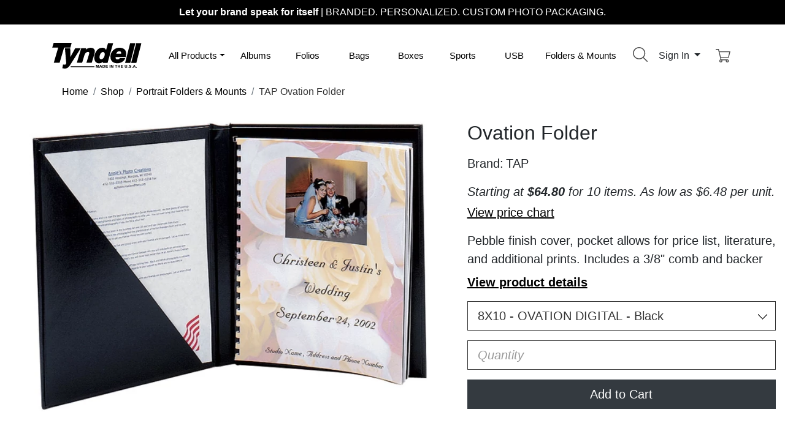

--- FILE ---
content_type: text/html;charset=UTF-8
request_url: https://ca.tyndellphotographic.com/portrait-folders-mounts/tap-ovation-folder
body_size: 15585
content:
<!doctype html>
<html lang="en">

<head>
  <!-- Google tag (gtag.js) -->
  <script defer src="https://www.googletagmanager.com/gtag/js?id=G-4M66S6GKVW"></script>

  <meta charset="utf-8">
  <meta name="viewport" content="width=device-width, initial-scale=1" />
    <meta name="geo.region" content="CA" />
  <meta http-equiv="content-language" content="EN">
    <meta NAME="keywords" CONTENT="Ovation Folder, TAP folder, Photo Folder, Presentation Folder, Paper Folder,8X10 - OVATION  DIGITAL - Black" />
  <meta HTTP-EQUIV="keywords" CONTENT="Ovation Folder, TAP folder, Photo Folder, Presentation Folder, Paper Folder,8X10 - OVATION  DIGITAL - Black" />
    <meta NAME="description" CONTENT="Ovation Folder by TAP. Pebble finish cover, pocket allows for price list, literature, and additional prints. Includes a 3/8&quot; comb and backer" />
  <meta NAME="DC.Subject" CONTENT="Ovation Folder by TAP. Pebble finish cover, pocket allows for price list, literature, and additional prints. Includes a 3/8&quot; comb and backer" />
  <meta NAME="DC.Description" CONTENT="Ovation Folder by TAP. Pebble finish cover, pocket allows for price list, literature, and additional prints. Includes a 3/8&quot; comb and backer" />
  <meta HTTP-EQUIV="description" CONTENT="Ovation Folder by TAP. Pebble finish cover, pocket allows for price list, literature, and additional prints. Includes a 3/8&quot; comb and backer" />
    <meta NAME="TAP Ovation Folder - Portrait Folders Mounts" />
  <meta NAME="rating" CONTENT="General" />
  <META NAME="ROBOTS" CONTENT="INDEX, FOLLOW" />
  <meta name="google-site-verification" content="bBm5LgHni7M15xpunXha6ZYzFB1UddK33nKVZ9a6CSY" />
  <meta name="google-site-verification" content="gQy1dhNQPo-jcMqmGqFrJTUqW_MW2lcxwfjwF6PDKns" />
  <meta name="google-site-verification" content="gQy1dhNQPo-jcMqmGqFrJTUqW_MW2lcxwfjwF6PDKns" />
  <meta name="google-site-verification" content="SkU_TXzwkjt2XerLMzHDk8hXlpKjDQyyryIuRSROHsU" />
  <meta name="google-site-verification" content="leEmjgpkfh6HF20sn1MYjp9qL8zdpR7ZC9PTb7y1N9U" />
  <meta name="google-site-verification" content="SUE3Iz1OpI5fAUCIMp6QZvQ6fvAxB4sUTVwcrX_RN_I" />
  <meta name="p:domain_verify" content="e057d5af5621ca894598bcb6d4b59b68" />
  <link rel="canonical" href="https://ca.tyndellphotographic.com/portrait-folders-mounts/tap-ovation-folder" />
  <title>TAP Ovation Folder - Portrait Folders Mounts</title>

  <!-- Bootstrap core CSS -->
  <link rel="stylesheet" href="https://cdn.jsdelivr.net/npm/bootstrap@4.6.0/dist/css/bootstrap.min.css" integrity="sha384-B0vP5xmATw1+K9KRQjQERJvTumQW0nPEzvF6L/Z6nronJ3oUOFUFpCjEUQouq2+l" crossorigin="anonymous">
  <link rel="icon" href="https://ca.tyndellphotographic.com/theme/2021/fav.svg?v=2">
  <link rel="apple-touch-icon" href="https://ca.tyndellphotographic.com/ati.png">

  <meta name="theme-color" content="#563d7c">

  <style>
    .bd-placeholder-img {
      font-size: 1.125rem;
      text-anchor: middle;
      -webkit-user-select: none;
      -moz-user-select: none;
      -ms-user-select: none;
      user-select: none;
    }

    @media (min-width: 768px) {
      .bd-placeholder-img-lg {
        font-size: 3.5rem;
      }
    }
  </style>
  <!-- Custom styles for this template -->
  <link rel="stylesheet" type="text/css" href="https://ca.tyndellphotographic.com/theme/2021/compressed/custom.min.css?v=21005" />    <script src="https://ajax.googleapis.com/ajax/libs/jquery/3.6.0/jquery.min.js"></script>
  <script type="text/javascript">
		var baseUrl = 'https://ca.tyndellphotographic.com';
		var viewId = '26A77AAB07C84005866739F508232030-67236-883';
		var viewData = null;
		var featuredPromo = [];
		</script>
		    <!-- Facebook Pixel Code -->
    <script>
    !function(f,b,e,v,n,t,s)
    {if(f.fbq)return;n=f.fbq=function(){n.callMethod?
    n.callMethod.apply(n,arguments):n.queue.push(arguments)};
    if(!f._fbq)f._fbq=n;n.push=n;n.loaded=!0;n.version='2.0';
    n.queue=[];t=b.createElement(e);t.async=!0;
    t.src=v;s=b.getElementsByTagName(e)[0];
    s.parentNode.insertBefore(t,s)}(window,document,'script',
    'https://connect.facebook.net/en_US/fbevents.js');
     fbq('init', '192922591318741');
    fbq('track', 'PageView');
    </script>
    <script>fbq('track', 'ViewContent');</script>    <noscript>
     <img height="1" width="1" src="https://www.facebook.com/tr?id=192922591318741&ev=PageView&noscript=1" alt="" />
    </noscript>
    <!-- End Facebook Pixel Code -->
</head>

<body>
  <header>
        <div id="yourbrandwrap">
    <div id="yourbrand" onclick="bannerChange(true);">
      <strong>Let your brand speak for itself</strong> <span class="d-none d-sm-inline">|</span><br class="d-block d-sm-none" /> BRANDED. PERSONALIZED. CUSTOM PHOTO PACKAGING.
    </div>
    </div>
    <div class="container pt-5 pb-2 pt-lg-4 pb-lg-2">
      <div class="row align-items-center">

        <div class="col-12 col-md-6 offset-md-0 col-xl-2 mb-3 mb-md-0 text-center text-sm-left">
          <a href="https://ca.tyndellphotographic.com" aria-label="Visit the Tyndell Home Page" style="text-decoration:none;">
            <img id="svglogo" src="https://ca.tyndellphotographic.com/assets/svg/logo.svg" class="ml-0 my-4 my-sm-0" alt="Tyndell Logo">
          </a>
        </div>

        <div class="col-12 col-md-6 col-xl-2 pl-0 text-right order-xl-last">

          <div class="d-inline float-left d-md-none">
              <button class="btn btn-outline-secondary navbar-light ml-3" type="button" data-toggle="collapse" data-target="#navbarNavDropdown" aria-controls="navbarNavDropdown" aria-expanded="false" aria-label="Toggle navigation">
                <span class="navbar-toggler-icon"></span>
              </button>


            </div>

          <div class="dropdown d-inline">
            <button class="btn px-sm-0" type="button" id="searchMenuButton" data-toggle="dropdown" aria-haspopup="true" aria-expanded="false">
              <img src="https://ca.tyndellphotographic.com/assets/svg/search.svg" class="icons mr-0" alt="Search Products"><span id="searchlabel" class="d-xl-none"> Search</span>
            </button>
            <div class="dropdown-menu dropdown-menu-right dropdown-menu-arrow" aria-labelledby="searchMenuButton">
              <form action="/search" method="get">
               <input type="text" class="pl-2 b-0" placeholder="What are you looking for?" id="search" name="q" value="" />              </form>

            </div>
          </div>


          <div class="dropdown d-inline">
            <button class="btn dropdown-toggle" type="button" id="dropdownMenuButton" data-toggle="dropdown" aria-haspopup="true" aria-expanded="false">
                            Sign In
                          </button>
            <div id="userMenu" class="dropdown-menu dropdown-menu-right dropdown-menu-arrow" aria-labelledby="dropdownMenuButton">

                            <div class="p-3">
                <form action="https://ca.tyndellphotographic.com/auth" method="POST">
                <input type="text" name="usr" placeholder="Email" required class="form-control mb-2" />                <input type="password" name="pwd" placeholder="Password" required class="form-control mb-2" />                <button type="submit" class="btn btn-dark btn-block">Sign In</button>
                </form>
                <a class="btn btn-sm btn-secondary btn-block mt-2" href="https://ca.tyndellphotographic.com/login">Create&nbsp;Account</a>
                <a href="https://ca.tyndellphotographic.com/forgot" class="btn btn-sm btn-block btn-light mt-2">Account&nbsp;Help</a>

              </div>
                          </div>
          </div>

          <div class="d-inline pr-1">
            <a href="https://ca.tyndellphotographic.com/cart">
                <img src="https://ca.tyndellphotographic.com/assets/svg/shopping-cart.svg" class="icons ml-2 mr-0" alt="cart"></a>
              </a>
          </div>
        </div>

        <div class="col col-lg-12 col-xl-8">

          <nav id="primary" class="navbar navbar-expand-md navbar-light" aria-label="Product Navigation">

            <div class="collapse navbar-collapse" id="navbarNavDropdown">
              <ul class="navbar-nav w-100 nav-justified">

                <!-- sm+ screen mega menu -->
                <li class="nav-item my-auto dropdown position-static d-none d-md-block">
                  <a class="nav-link dropdown-toggle" href="https://ca.tyndellphotographic.com/shop" id="shopDropdownXL" role="button" data-toggle="collapse" data-target="#megamenu" aria-expanded="false" aria-controls="megamenu">All Products</a>
                </li>

                <!-- sm screen mega menu -->
                <li class="nav-item my-auto dropdown position-static d-block d-md-none">
                  <a class="nav-link dropdown-toggle" href="https://ca.tyndellphotographic.com/shop" id="shopDropdown" role="button" data-toggle="dropdown" aria-haspopup="true" aria-expanded="false">All Products</a>

                    <div id="smallMenu" class="dropdown-menu d-md-none" role="menu" aria-labelledby="shopDropdown">
                          <a class="dropdown-item" href="https://ca.tyndellphotographic.com/portrait-folders-mounts"><strong>Portrait Folders & Mounts</strong></a>
<a class="dropdown-item" href="https://ca.tyndellphotographic.com/portrait-folders-mounts/certificate-holders" title="View the Certificate Holders Product Category">Certificate Holders</a>
<a class="dropdown-item" href="https://ca.tyndellphotographic.com/portrait-folders-mounts/folders" title="View the Folders Product Category">Folders</a>
<a class="dropdown-item" href="https://ca.tyndellphotographic.com/portrait-folders-mounts/holiday-folders" title="View the Holiday Folders Product Category">Holiday Folders</a>
<a class="dropdown-item" href="https://ca.tyndellphotographic.com/portrait-folders-mounts/mounts-easels" title="View the Mounts/Easels Product Category">Mounts/Easels</a>
<a class="dropdown-item" href="https://ca.tyndellphotographic.com/portrait-folders-mounts/old-time-photo" title="View the Old Time Photo Product Category">Old Time Photo</a>
<a class="dropdown-item" href="https://ca.tyndellphotographic.com/portrait-folders-mounts/photo-cases" title="View the Photo Cases Product Category">Photo Cases</a>
<a class="dropdown-item" href="https://ca.tyndellphotographic.com/portrait-folders-mounts/sports-folders" title="View the Sports Folders Product Category">Sports Folders</a>
                          <a class="dropdown-item" href="https://ca.tyndellphotographic.com/sports-school-packaging"><strong>Sports & School Packaging</strong></a>
<a class="dropdown-item" href="https://ca.tyndellphotographic.com/sports-school-packaging/folders" title="View the Folders Product Category">Folders</a>
<a class="dropdown-item" href="https://ca.tyndellphotographic.com/sports-school-packaging/memory-mates" title="View the Memory Mates Product Category">Memory Mates</a>
<a class="dropdown-item" href="https://ca.tyndellphotographic.com/sports-school-packaging/panel-mounts" title="View the Panel Mounts Product Category">Panel Mounts</a>
<a class="dropdown-item" href="https://ca.tyndellphotographic.com/sports-school-packaging/school-mounts" title="View the School Mounts Product Category">School Mounts</a>
<a class="dropdown-item" href="https://ca.tyndellphotographic.com/sports-school-packaging/sports-accessories" title="View the Sports Accessories Product Category">Sports Accessories</a>
<a class="dropdown-item" href="https://ca.tyndellphotographic.com/sports-school-packaging/sports-mounts" title="View the Sports Mounts Product Category">Sports Mounts</a>
                          <a class="dropdown-item" href="https://ca.tyndellphotographic.com/bags"><strong>Bags</strong></a>
<a class="dropdown-item" href="https://ca.tyndellphotographic.com/bags/euro-tote" title="View the Euro Tote Product Category">Euro Tote</a>
<a class="dropdown-item" href="https://ca.tyndellphotographic.com/bags/flat-bags" title="View the Flat Bags Product Category">Flat Bags</a>
<a class="dropdown-item" href="https://ca.tyndellphotographic.com/bags/frame-bags" title="View the Frame Bags Product Category">Frame Bags</a>
<a class="dropdown-item" href="https://ca.tyndellphotographic.com/bags/plastic-bags" title="View the Plastic Bags Product Category">Plastic Bags</a>
                          <a class="dropdown-item" href="https://ca.tyndellphotographic.com/coatings-sprays"><strong>Coatings & Sprays</strong></a>
                          <a class="dropdown-item" href="https://ca.tyndellphotographic.com/frames"><strong>Frames</strong></a>
                          <a class="dropdown-item" href="https://ca.tyndellphotographic.com/folios"><strong>Folios</strong></a>
<a class="dropdown-item" href="https://ca.tyndellphotographic.com/folios/custom-view-folios" title="View the Custom View Folios Product Category">Custom View Folios</a>
<a class="dropdown-item" href="https://ca.tyndellphotographic.com/folios/folio-mats" title="View the Folio Mats Product Category">Folio Mats</a>
<a class="dropdown-item" href="https://ca.tyndellphotographic.com/folios/peel-stick-flush-mount" title="View the Peel & Stick Flush Mount Product Category">Peel & Stick Flush Mount</a>
<a class="dropdown-item" href="https://ca.tyndellphotographic.com/folios/slip-in-folios" title="View the Slip-In Folios Product Category">Slip-In Folios</a>
                          <a class="dropdown-item" href="https://ca.tyndellphotographic.com/albums"><strong>Albums</strong></a>
<a class="dropdown-item" href="https://ca.tyndellphotographic.com/albums/album-mats-and-inserts" title="View the Album Mats and Inserts Product Category">Album Mats and Inserts</a>
<a class="dropdown-item" href="https://ca.tyndellphotographic.com/albums/preview-albums" title="View the Preview Albums Product Category">Preview Albums</a>
<a class="dropdown-item" href="https://ca.tyndellphotographic.com/albums/self-mount" title="View the Self Mount Product Category">Self Mount</a>
<a class="dropdown-item" href="https://ca.tyndellphotographic.com/albums/slip-in-albums" title="View the Slip In Albums Product Category">Slip In Albums</a>
                          <a class="dropdown-item" href="https://ca.tyndellphotographic.com/accessories"><strong>Accessories</strong></a>
<a class="dropdown-item" href="https://ca.tyndellphotographic.com/accessories/mount-board" title="View the Mount Board Product Category">Mount Board</a>
<a class="dropdown-item" href="https://ca.tyndellphotographic.com/accessories/portrait-envelopes" title="View the Portrait Envelopes Product Category">Portrait Envelopes</a>
<a class="dropdown-item" href="https://ca.tyndellphotographic.com/accessories/ribbon" title="View the Ribbon Product Category">Ribbon</a>
<a class="dropdown-item" href="https://ca.tyndellphotographic.com/accessories/sports-accessories" title="View the Sports Accessories Product Category">Sports Accessories</a>
<a class="dropdown-item" href="https://ca.tyndellphotographic.com/accessories/stribbons" title="View the Stribbons Product Category">Stribbons</a>
<a class="dropdown-item" href="https://ca.tyndellphotographic.com/accessories/tissue" title="View the Tissue Product Category">Tissue</a>
                          <a class="dropdown-item" href="https://ca.tyndellphotographic.com/boxes"><strong>Boxes</strong></a>
<a class="dropdown-item" href="https://ca.tyndellphotographic.com/boxes/album-boxes" title="View the Album Boxes Product Category">Album Boxes</a>
<a class="dropdown-item" href="https://ca.tyndellphotographic.com/boxes/cd-boxes" title="View the CD Boxes Product Category">CD Boxes</a>
<a class="dropdown-item" href="https://ca.tyndellphotographic.com/boxes/delivery-box" title="View the Delivery Box Product Category">Delivery Box</a>
<a class="dropdown-item" href="https://ca.tyndellphotographic.com/boxes/portfolio-box" title="View the Portfolio Box Product Category">Portfolio Box</a>
<a class="dropdown-item" href="https://ca.tyndellphotographic.com/boxes/portrait-box" title="View the Portrait Box Product Category">Portrait Box</a>
<a class="dropdown-item" href="https://ca.tyndellphotographic.com/boxes/usb-packaging" title="View the USB Packaging Product Category">USB Packaging</a>
<a class="dropdown-item" href="https://ca.tyndellphotographic.com/boxes/wallet-boxes" title="View the Wallet Boxes Product Category">Wallet Boxes</a>
                          <a class="dropdown-item" href="https://ca.tyndellphotographic.com/photo-cases"><strong>Photo Cases</strong></a>
                          <a class="dropdown-item" href="https://ca.tyndellphotographic.com/personalized-gifts"><strong>Personalized Gifts</strong></a>
                          <a class="dropdown-item" href="https://ca.tyndellphotographic.com/starter-kits"><strong>Starter Kits</strong></a>
                          <a class="dropdown-item" href="https://ca.tyndellphotographic.com/cd-dvd-usb-packaging"><strong>CD/DVD/USB Packaging</strong></a>
                          <a class="dropdown-item" href="https://ca.tyndellphotographic.com/customization-services"><strong>Customization Services</strong></a>
                          <a class="dropdown-item" href="https://ca.tyndellphotographic.com/tyndell-studio-die">Studio Die Plates</a>

                      </div>
                </li>
                <li class="nav-item my-auto">
                  <a class="nav-link" href="https://ca.tyndellphotographic.com/albums">Albums</a>
                </li>
                <li class="nav-item my-auto">
                  <a class="nav-link" href="https://ca.tyndellphotographic.com/folios">Folios</a>
                </li>
                <li class="nav-item my-auto">
                  <a class="nav-link" href="https://ca.tyndellphotographic.com/bags">Bags</a>
                </li>
                <li class="nav-item my-auto">
                  <a class="nav-link" href="https://ca.tyndellphotographic.com/boxes">Boxes</a>
                </li>
                <li class="nav-item my-auto">
                  <a class="nav-link" href="https://ca.tyndellphotographic.com/sports-school-packaging">Sports</a>
                </li>
                <li class="nav-item my-auto">
                  <a class="nav-link" href="https://ca.tyndellphotographic.com/cd-dvd-usb-packaging">USB<span class="d-none d-xxl-inline"> Products</span></a>
                </li>
                <li class="nav-item my-auto">
                  <a class="nav-link" href="https://ca.tyndellphotographic.com/portrait-folders-mounts">Folders<span>&nbsp;&amp;&nbsp;Mounts</span></a>
                </li>

                
                
              </ul>
            </div>
          </nav>

        </div>
      </div><!-- end main nav row -->

      <div id="megamenu" class="row collapse mt-0 border-left-0 border-right-0 rounded-0">

          <div class="col-12 col-md-3 col-lg-3 col-xl-3">
            <ul class="list-unstyled mb-0 p-1 p-lg-2">
              <li><a href="https://ca.tyndellphotographic.com/portrait-folders-mounts"><strong>Portrait Folders & Mounts</strong></a></li><li><a href="https://ca.tyndellphotographic.com/portrait-folders-mounts/certificate-holders" title="View the Certificate Holders Product Category">Certificate Holders</a>
<li><a href="https://ca.tyndellphotographic.com/portrait-folders-mounts/folders" title="View the Folders Product Category">Folders</a>
<li><a href="https://ca.tyndellphotographic.com/portrait-folders-mounts/holiday-folders" title="View the Holiday Folders Product Category">Holiday Folders</a>
<li><a href="https://ca.tyndellphotographic.com/portrait-folders-mounts/mounts-easels" title="View the Mounts/Easels Product Category">Mounts/Easels</a>
<li><a href="https://ca.tyndellphotographic.com/portrait-folders-mounts/old-time-photo" title="View the Old Time Photo Product Category">Old Time Photo</a>
<li><a href="https://ca.tyndellphotographic.com/portrait-folders-mounts/photo-cases" title="View the Photo Cases Product Category">Photo Cases</a>
<li><a href="https://ca.tyndellphotographic.com/portrait-folders-mounts/sports-folders" title="View the Sports Folders Product Category">Sports Folders</a>
            </ul>
            <ul class="list-unstyled mb-0 p-1 p-lg-2">
              <li><a href="https://ca.tyndellphotographic.com/sports-school-packaging"><strong>Sports & School Packaging</strong></a></li><li><a href="https://ca.tyndellphotographic.com/sports-school-packaging/folders" title="View the Folders Product Category">Folders</a>
<li><a href="https://ca.tyndellphotographic.com/sports-school-packaging/memory-mates" title="View the Memory Mates Product Category">Memory Mates</a>
<li><a href="https://ca.tyndellphotographic.com/sports-school-packaging/panel-mounts" title="View the Panel Mounts Product Category">Panel Mounts</a>
<li><a href="https://ca.tyndellphotographic.com/sports-school-packaging/school-mounts" title="View the School Mounts Product Category">School Mounts</a>
<li><a href="https://ca.tyndellphotographic.com/sports-school-packaging/sports-accessories" title="View the Sports Accessories Product Category">Sports Accessories</a>
<li><a href="https://ca.tyndellphotographic.com/sports-school-packaging/sports-mounts" title="View the Sports Mounts Product Category">Sports Mounts</a>
            </ul>
          </div>

          <div class="col-12 col-md-3 col-lg-2">
            <ul class="list-unstyled mb-0 p-1 p-lg-2">
              <li><a href="https://ca.tyndellphotographic.com/bags"><strong>Bags</strong></a></li><li><a href="https://ca.tyndellphotographic.com/bags/euro-tote" title="View the Euro Tote Product Category">Euro Tote</a>
<li><a href="https://ca.tyndellphotographic.com/bags/flat-bags" title="View the Flat Bags Product Category">Flat Bags</a>
<li><a href="https://ca.tyndellphotographic.com/bags/frame-bags" title="View the Frame Bags Product Category">Frame Bags</a>
<li><a href="https://ca.tyndellphotographic.com/bags/plastic-bags" title="View the Plastic Bags Product Category">Plastic Bags</a>
            </ul>
            <ul class="list-unstyled mb-0 p-1 p-lg-2">
              <li><a href="https://ca.tyndellphotographic.com/coatings-sprays"><strong>Coatings & Sprays</strong></a></li>            </ul>
            <ul class="list-unstyled mb-0 p-1 p-lg-2">
              <li><a href="https://ca.tyndellphotographic.com/frames"><strong>Frames</strong></a></li>            </ul>
            <ul class="list-unstyled mb-0 p-1 p-lg-2">
              <li><a href="https://ca.tyndellphotographic.com/folios"><strong>Folios</strong></a></li><li><a href="https://ca.tyndellphotographic.com/folios/custom-view-folios" title="View the Custom View Folios Product Category">Custom View Folios</a>
<li><a href="https://ca.tyndellphotographic.com/folios/folio-mats" title="View the Folio Mats Product Category">Folio Mats</a>
<li><a href="https://ca.tyndellphotographic.com/folios/peel-stick-flush-mount" title="View the Peel & Stick Flush Mount Product Category">Peel & Stick Flush Mount</a>
<li><a href="https://ca.tyndellphotographic.com/folios/slip-in-folios" title="View the Slip-In Folios Product Category">Slip-In Folios</a>
            </ul>
            <ul class="list-unstyled mb-0 p-1 p-lg-2 d-lg-none">
              <li><a href="https://ca.tyndellphotographic.com/albums"><strong>Albums</strong></a></li><li><a href="https://ca.tyndellphotographic.com/albums/album-mats-and-inserts" title="View the Album Mats and Inserts Product Category">Album Mats and Inserts</a>
<li><a href="https://ca.tyndellphotographic.com/albums/preview-albums" title="View the Preview Albums Product Category">Preview Albums</a>
<li><a href="https://ca.tyndellphotographic.com/albums/self-mount" title="View the Self Mount Product Category">Self Mount</a>
<li><a href="https://ca.tyndellphotographic.com/albums/slip-in-albums" title="View the Slip In Albums Product Category">Slip In Albums</a>
            </ul>
          </div>

          <div class="col-12 col-md-3 col-lg-2">
            <ul class="list-unstyled mb-0 p-1 p-lg-2 d-none d-lg-block">
              <li><a href="https://ca.tyndellphotographic.com/albums"><strong>Albums</strong></a></li><li><a href="https://ca.tyndellphotographic.com/albums/album-mats-and-inserts" title="View the Album Mats and Inserts Product Category">Album Mats and Inserts</a>
<li><a href="https://ca.tyndellphotographic.com/albums/preview-albums" title="View the Preview Albums Product Category">Preview Albums</a>
<li><a href="https://ca.tyndellphotographic.com/albums/self-mount" title="View the Self Mount Product Category">Self Mount</a>
<li><a href="https://ca.tyndellphotographic.com/albums/slip-in-albums" title="View the Slip In Albums Product Category">Slip In Albums</a>
            </ul>
            <ul class="list-unstyled mb-0 p-1 p-lg-2">
              <li><a href="https://ca.tyndellphotographic.com/accessories"><strong>Accessories</strong></a></li><li><a href="https://ca.tyndellphotographic.com/accessories/mount-board" title="View the Mount Board Product Category">Mount Board</a>
<li><a href="https://ca.tyndellphotographic.com/accessories/portrait-envelopes" title="View the Portrait Envelopes Product Category">Portrait Envelopes</a>
<li><a href="https://ca.tyndellphotographic.com/accessories/ribbon" title="View the Ribbon Product Category">Ribbon</a>
<li><a href="https://ca.tyndellphotographic.com/accessories/sports-accessories" title="View the Sports Accessories Product Category">Sports Accessories</a>
<li><a href="https://ca.tyndellphotographic.com/accessories/stribbons" title="View the Stribbons Product Category">Stribbons</a>
<li><a href="https://ca.tyndellphotographic.com/accessories/tissue" title="View the Tissue Product Category">Tissue</a>
            </ul>
            <ul class="list-unstyled mb-0 p-1 p-lg-2 d-lg-none">
              <li><a href="https://ca.tyndellphotographic.com/boxes"><strong>Boxes</strong></a></li><li><a href="https://ca.tyndellphotographic.com/boxes/album-boxes" title="View the Album Boxes Product Category">Album Boxes</a>
<li><a href="https://ca.tyndellphotographic.com/boxes/cd-boxes" title="View the CD Boxes Product Category">CD Boxes</a>
<li><a href="https://ca.tyndellphotographic.com/boxes/delivery-box" title="View the Delivery Box Product Category">Delivery Box</a>
<li><a href="https://ca.tyndellphotographic.com/boxes/portfolio-box" title="View the Portfolio Box Product Category">Portfolio Box</a>
<li><a href="https://ca.tyndellphotographic.com/boxes/portrait-box" title="View the Portrait Box Product Category">Portrait Box</a>
<li><a href="https://ca.tyndellphotographic.com/boxes/usb-packaging" title="View the USB Packaging Product Category">USB Packaging</a>
<li><a href="https://ca.tyndellphotographic.com/boxes/wallet-boxes" title="View the Wallet Boxes Product Category">Wallet Boxes</a>
            </ul>
          </div>

          <div class="col-12 col-md-3 col-lg-2">
            <ul class="list-unstyled mb-0 p-1 p-lg-2 d-none d-lg-block">
              <li><a href="https://ca.tyndellphotographic.com/boxes"><strong>Boxes</strong></a></li><li><a href="https://ca.tyndellphotographic.com/boxes/album-boxes" title="View the Album Boxes Product Category">Album Boxes</a>
<li><a href="https://ca.tyndellphotographic.com/boxes/cd-boxes" title="View the CD Boxes Product Category">CD Boxes</a>
<li><a href="https://ca.tyndellphotographic.com/boxes/delivery-box" title="View the Delivery Box Product Category">Delivery Box</a>
<li><a href="https://ca.tyndellphotographic.com/boxes/portfolio-box" title="View the Portfolio Box Product Category">Portfolio Box</a>
<li><a href="https://ca.tyndellphotographic.com/boxes/portrait-box" title="View the Portrait Box Product Category">Portrait Box</a>
<li><a href="https://ca.tyndellphotographic.com/boxes/usb-packaging" title="View the USB Packaging Product Category">USB Packaging</a>
<li><a href="https://ca.tyndellphotographic.com/boxes/wallet-boxes" title="View the Wallet Boxes Product Category">Wallet Boxes</a>
            </ul>
            <ul class="list-unstyled mb-0 p-1 p-lg-2">
              <li><a href="https://ca.tyndellphotographic.com/personalized-gifts"><strong>Personalized Gifts</strong></a></li>            </ul>
            <ul class="list-unstyled mb-0 p-1 p-lg-2">
              <li><a href="https://ca.tyndellphotographic.com/photo-cases"><strong>Photo Cases</strong></a></li>            </ul>
            <ul class="list-unstyled mb-0 p-1 p-lg-2">
              <li><a href="https://ca.tyndellphotographic.com/starter-kits"><strong>Starter Kits</strong></a></li>            </ul>

            <div class="d-none d-md-block d-lg-none">
              <ul class="list-unstyled mb-0 p-1 p-lg-2">
                <li><a href="https://ca.tyndellphotographic.com/cd-dvd-usb-packaging"><strong>CD/DVD/USB Packaging</strong></a></li>              </ul>
              <ul class="list-unstyled mb-0 p-1 p-lg-2">
                <li class="mt-1"><a href="https://ca.tyndellphotographic.com/customization-services"><strong>Customization Services</strong></a></li>
                <li class="pl-1"><a href="https://ca.tyndellphotographic.com/tyndell-studio-die">Studio Die Plates</a></li>
              </ul>
              <ul class="list-unstyled mb-0 p-1 p-lg-2">
                <li class="mt-1"><a href="https://ca.tyndellphotographic.com/discounts-savings"><strong>Savings &amp; Discounts</strong></a></li>
                <li class="pl-1"><a href="https://ca.tyndellphotographic.com/clearance-center">Clearance Center</a></li>
                <li class="pl-1"><a href="https://ca.tyndellphotographic.com/discounts">Coupon Codes</a></li>
              </ul>
              <ul class="list-unstyled mb-0 p-1 p-lg-2">
                <li class="mt-1"><a href="https://ca.tyndellphotographic.com/folderclub"><strong>Folder Club</strong></a></li>
              </ul>
              <ul class="list-unstyled mb-0 p-1 p-lg-2">
                <li class="mt-1"><a href="https://ca.tyndellphotographic.com/DetroitBoxCompany">Looking for a completely custom
                      packaging option?</a></li>
              </ul>
            </div>
          </div>


          <div class="col-12 col-md-6 d-md-none d-lg-block col-lg-3 col-xl-3">
            <ul class="list-unstyled mb-0 p-1 p-lg-2">
              <li><a href="https://ca.tyndellphotographic.com/cd-dvd-usb-packaging"><strong>CD/DVD/USB Packaging</strong></a></li><li><a href="https://ca.tyndellphotographic.com/cd-dvd-usb-packaging/cd-dvd-packaging" title="View the CD/DVD Packaging Product Category">CD/DVD Packaging</a>
<li><a href="https://ca.tyndellphotographic.com/cd-dvd-usb-packaging/portfolio-box" title="View the Portfolio Box Product Category">Portfolio Box</a>
<li><a href="https://ca.tyndellphotographic.com/cd-dvd-usb-packaging/starter-kits-and-bundles" title="View the Starter Kits and Bundles Product Category">Starter Kits and Bundles</a>
<li><a href="https://ca.tyndellphotographic.com/cd-dvd-usb-packaging/usb-packaging-bundles" title="View the USB + Packaging Bundles Product Category">USB + Packaging Bundles</a>
<li><a href="https://ca.tyndellphotographic.com/cd-dvd-usb-packaging/usb-flash-drives" title="View the USB Flash Drives Product Category">USB Flash Drives</a>
<li><a href="https://ca.tyndellphotographic.com/cd-dvd-usb-packaging/usb-packaging" title="View the USB Packaging Product Category">USB Packaging</a>
            </ul>
            <ul class="list-unstyled mb-0 p-1 p-lg-2">
              <li class="mt-1"><a href="https://ca.tyndellphotographic.com/customization-services"><strong>Customization Services</strong></a></li>
              <li class="pl-1"><a href="https://ca.tyndellphotographic.com/tyndell-studio-die">Studio Die Plates</a></li>
            </ul>
            <ul class="list-unstyled mb-0 p-1 p-lg-2">
              <li class="mt-1"><a href="https://ca.tyndellphotographic.com/discounts-savings"><strong>Savings &amp; Discounts</strong></a></li>
              <li class="pl-1"><a href="https://ca.tyndellphotographic.com/clearance-center">Clearance Center</a></li>
              <li class="pl-1"><a href="https://ca.tyndellphotographic.com/discounts">Coupon Codes</a></li>
            </ul>
            <ul class="list-unstyled mb-0 p-1 p-lg-2">
              <li class="mt-1"><a href="https://ca.tyndellphotographic.com/folderclub"><strong>Folder Club</strong></a></li>
            </ul>
            <ul class="list-unstyled mb-0 p-1 p-lg-2">
              <li class="mt-1"><a href="https://ca.tyndellphotographic.com/DetroitBoxCompany">Looking for a completely custom
                    packaging option?</a></li>
            </ul>
        </div>

      </div>

    </div>

  </header>


  <main role="main" class="">
    <div class="container d-none d-lg-block mb-lg-4">
  <nav aria-label="breadcrumb">
    <ol class="breadcrumb pl-0 pl-lg-3">
                  <li class="breadcrumb-item"><a href="https://ca.tyndellphotographic.com">
              <span> Home </span>
              </a></li>
                        <li class="breadcrumb-item"><a href="https://ca.tyndellphotographic.com/shop">
              <span> Shop </span>
              </a></li>
                        <li class="breadcrumb-item"><a href="https://ca.tyndellphotographic.com/portrait-folders-mounts">
              <span> Portrait Folders &amp; Mounts </span>
              </a></li>
                        <li class="breadcrumb-item active" aria-current="page">
        <h1>
                    <span class="d-none d-md-inline">TAP  </span>
                    <span> Ovation Folder </span>
                  </h1>
      </li>
                </ol>
  </nav>
</div>
<script type="application/ld+json">{"@context":"http:\/\/schema.org","@type":"BreadcrumbList","itemListElement":[{"@type":"ListItem","position":1,"item":{"@id":"https:\/\/ca.tyndellphotographic.com","name":"Home"}},{"@type":"ListItem","position":2,"item":{"@id":"https:\/\/ca.tyndellphotographic.com\/shop","name":"Shop"}},{"@type":"ListItem","position":3,"item":{"@id":"https:\/\/ca.tyndellphotographic.com\/portrait-folders-mounts","name":"Portrait Folders & Mounts"}},{"@type":"ListItem","position":4,"item":{"@id":"https:\/\/ca.tyndellphotographic.com\/portrait-folders-mounts\/tap-ovation-folder","name":"TAP  Ovation Folder"}}]}</script><div id="product" class="container container-wider">

    <div class="row d-block d-sm-none mb-5">
        <div class="col-12">
            <article>
            <h2 title="Product #145 - Ovation Folder ">Ovation Folder</h2>
            <p><span class="mr-1">Brand:</span>TAP</p>
            <p class="mt-1"><span class="font-italic"> Starting at <strong>$64.80</strong> for 10 items. 
As low as $6.48 per unit.  </span>
            <p class="mt-1"><span>Pebble finish cover, pocket allows for price list, literature, and additional prints. Includes a 3/8" comb and backer</span></p>
            
            <div class="row">
                <div class="col-6">
                    <a class="btn btn-xs btn-dark btn-block" href="#tab-pricing" onclick="showPricingTab(); return false;"> View Price Chart </a></p>
                </div>
                <div class="col-6">
                    <a class="btn btn-xs btn-dark btn-block" href="#tab-details" onclick="showDetailTab(); return false;"> View Product Details </a>
                </div>
            </div>




            </article>
        </div>
    </div>

    <div class="row">
        <div class="col-12 col-md-6 col-xl-7 col-xxl-6">

            <div id="product-gallery" class="sticky-top">
                                <div id="product-image-wrap" class="ml-0">
                    <picture>
                        <source media="(max-width: 767px)" srcset="https://ca.tyndellphotographic.com/assets/images/product/lg/TAP_Ovation_Folder.webp" type="image/webp">
                        <source media="(min-width: 768px) and (max-width: 991px)" srcset="https://ca.tyndellphotographic.com/assets/images/product/lg/TAP_Ovation_Folder.webp" type="image/webp">
                        <source media="(min-width: 992px) and (max-width: 1599px)" srcset="https://ca.tyndellphotographic.com/assets/images/product/xl/TAP_Ovation_Folder.webp" type="image/webp">
                        <source media="(min-width: 1600px) and (max-width: 2499px)" srcset="https://ca.tyndellphotographic.com/assets/images/product/xx/TAP_Ovation_Folder.webp" type="image/webp">
                        <source media="(min-width: 2500px)" srcset="https://ca.tyndellphotographic.com/assets/images/product/xx/TAP_Ovation_Folder.webp" type="image/webp">
                        <img id="product-photo" class="with-thumbs  invisible" data-top="0.17" data-bottom="0.832" src="https://ca.tyndellphotographic.com/assets/images/product/lg/TAP_Ovation_Folder.webp.jpg" alt="Black/Black TAP Ovation Folder 8x10 with 3/4&quot; Comb, pocket, and backer. ">
                    </picture>
                </div>
                
            </div>

        </div><!-- end images -->

        <div id="product-purchase" class="col-12 col-md-6 col-xl-5 col-xxl-6 mt-4 mt-md-0">
            <form id="cartForm" action="https://ca.tyndellphotographic.com/cart-add/continue" method="POST">
                <input type="hidden" name="view" value="26A77AAB07C84005866739F508232030-67236-883" />
                <div class="d-none d-sm-block text-large">
                    <h2 title="Product #145 - Ovation Folder ">Ovation Folder</h2>
                    <p><span class="mr-1">Brand:</span>TAP</p>
                    <p class="mt-1"><span class="font-italic">Starting at <strong>$64.80</strong> for 10 items. 
As low as $6.48 per unit. </span><a class="btn-block mt-1" href="#tab-pricing" onclick="showPricingTab(); return false;">View price chart</a></p>
                    <p class="mt-1 d-block d-max-none"><span>Pebble finish cover, pocket allows for price list, literature, and additional prints. Includes a 3/8" comb and backer</span><a class="btn-block mt-2" href="#tab-details" onclick="showDetailTab(); return false;"><strong>View product details</strong></a></p>
                    <div class="mt-1 d-none d-max-block"><p>Pebble finish cover, pocket allows for price list, literature, and additional prints. Includes a 3/8" comb and backer</p>
</div>
                                    </div>

                <div id="customizable" class="my-4 d-none text-large">
                    <hr />
                    <h2>Customizable!</h2>
                    <p class="instructions d-none"></p>
                    <p class="minimum d-none">The minimum order for this product is <span class="count"></span> items. The customization prices shown here represent the minimum quantity you can purchase. Choose a different Size and Quantity to see updated customization pricing.</p>
                    <ul></ul>
                </div>

                <div class="form-group mt-3">
                    <select id="size-color" class="form-control form-control-lg" name="item" autocomplete="off" aria-label="Choose Size and Color"><option value="943">8X10 - OVATION  DIGITAL - Black</option></select>                </div>
                
                                        <input type="hidden" class="item-option" name="item-option[]" data-required="0" value="" />                    
                                <div class="form-group mt-3">
                    <input type="text" inputmode="numeric" pattern="[0-9]*" id="quantity" class="form-control  form-control-lg" name="quantity" placeholder="Quantity" autocomplete="off">                </div>


            <div class="product-extra mb-3">

                <div id="inventoryNotice" class="d-none">
                    <p class="text-danger text-larger"><span class="adjective">LOW INVENTORY</span>. <span class="description">It looks like the item you selected is backordered or we're running low in inventory. You can still add this product to your cart, however, if we are unable to fill your order at this time it will be delayed until our inventory is replenished. </span><strong id="inventoryDate"></strong></p>
                </div>

                <button id="imprint-button" type="button" class="btn btn-secondary btn-block mt-3 btn-lg">Add Customization</button>

                <button id="cart-add" type="submit" class="btn btn-dark btn-block mt-3 btn-lg">Add to Cart</button>

            </div>

            <div id="price-summary" class="card d-none">
            <div class="card-body text-dark bg-lighten">
            <ul id="price-summary-dollars" class="list-unstyled mb-0 float-right"></ul>

            <h5 class="card-title">Product Selection</h5>
            <div class="card-text"></div>
            <div class="card-promos" style="clear:right;"></div>
            </div>
            </div>

            <div class="add-busy d-none mt-3">
                <div class="card">
                <div class="card-body text-dark bg-lighten">
                <img src="https://ca.tyndellphotographic.com/assets/images/busytrans.gif" class="float-right" alt="" />
                <h5 class="card-title">Checking Inventory</h5>
                <p class="card-text">Please Wait</p>
                </div>
                </div>
            </div>
        </form>
        </div>


        <div id="product-tabs" class="col-12 mt-4 mt-md-5">

            <h2 class="my-3">Ovation Folder Details</h2>


            <ul id="product-detail" class="nav justify-content" role="tablist">
                <li class="nav-item d-max-none" role="presentation">
                    <a class="nav-link" id="detail-tab" data-toggle="tab" href="#tab-detail" role="tab" aria-controls="tab-detail" aria-selected="true">Details</a>
                </li>
                <li class="nav-item" role="presentation">
                    <a class="nav-link" id="pricing-tab" data-toggle="tab" href="#tab-pricing" role="tab" aria-controls="tab-pricing" aria-selected="false">Pricing</a>
                </li>
                                                <li class="nav-item" role="presentation">
                    <a class="nav-link" id="tags-tab" data-toggle="tab" href="#tab-tags" role="tab" aria-controls="tab-tags" aria-selected="false">Tags</a>
                </li>
                                                                                
            </ul>

            <div class="tab-content d-flex flex-column flex-grow-1" id="product-tab-display">
                <div class="tab-pane flex-grow-1 fade text-left d-max-none" id="tab-detail" role="tabpanel" aria-labelledby="detail-tab">
                    <p>Pebble finish cover, pocket allows for price list, literature, and additional prints. Includes a 3/8" comb and backer</p>
                </div>
                <div class="tab-pane flex-grow-1 fade" id="tab-pricing" role="tabpanel" aria-labelledby="pricing-tab">
                    <div class="table-responsive">

                    <table class="table table-striped">
                        <caption>
                            Price Per Ovation Folder                         </caption>
                        <thead><tr><th>Item / Size</th><th>Color</th><th class="numeric">10&nbsp;</th><th class="numeric">100&nbsp;</th><th class="numeric">1000&nbsp;</th><th class="numeric">5000&nbsp;</th><th>Box&nbsp;Quantity</th></tr></thead><tbody><tr class="price-row pointer row-943" onclick="setProductSelection(943)"><td>8X10 - OVATION  DIGITAL</td><td>Black</td><td class="numeric">$<span>6.48</span></td><td class="numeric">$<span>4.94</span></td><td class="numeric">$<span>4.49</span></td><td class="numeric">$<span>3.99</span></td><td>25</td></tr></tbody>                    </table>
                                                        </div>
                </div>
                                                <div class="tab-pane flex-grow-1 fade" id="tab-tags" aria-labelledby="tags-tab">
                    <h3>Product Tags</h3>
                    <ul class="product-details-list">
                                        <li><a href="https://ca.tyndellphotographic.com/category/?tag=8x10" title="find other products tagged with '8x10'" class="product-tag">8x10</a></li>
                                        <li><a href="https://ca.tyndellphotographic.com/category/?tag=8x11" title="find other products tagged with '8x11'" class="product-tag">8x11</a></li>
                                        <li><a href="https://ca.tyndellphotographic.com/category/?tag=Black Folder" title="find other products tagged with 'Black Folder'" class="product-tag">Black Folder</a></li>
                                        <li><a href="https://ca.tyndellphotographic.com/category/?tag=Cardboard Photo Holder" title="find other products tagged with 'Cardboard Photo Holder'" class="product-tag">Cardboard Photo Holder</a></li>
                                        <li><a href="https://ca.tyndellphotographic.com/category/?tag=Cardboard Photo Sleeves" title="find other products tagged with 'Cardboard Photo Sleeves'" class="product-tag">Cardboard Photo Sleeves</a></li>
                                        <li><a href="https://ca.tyndellphotographic.com/category/?tag=Event Folder" title="find other products tagged with 'Event Folder'" class="product-tag">Event Folder</a></li>
                                        <li><a href="https://ca.tyndellphotographic.com/category/?tag=Folder" title="find other products tagged with 'Folder'" class="product-tag">Folder</a></li>
                                        <li><a href="https://ca.tyndellphotographic.com/category/?tag=Packaging For Photographers" title="find other products tagged with 'Packaging For Photographers'" class="product-tag">Packaging For Photographers</a></li>
                                        <li><a href="https://ca.tyndellphotographic.com/category/?tag=Paper Photo Folder" title="find other products tagged with 'Paper Photo Folder'" class="product-tag">Paper Photo Folder</a></li>
                                        <li><a href="https://ca.tyndellphotographic.com/category/?tag=Photo Folders" title="find other products tagged with 'Photo Folders'" class="product-tag">Photo Folders</a></li>
                                        <li><a href="https://ca.tyndellphotographic.com/category/?tag=Photo Packaging Supplies" title="find other products tagged with 'Photo Packaging Supplies'" class="product-tag">Photo Packaging Supplies</a></li>
                                        <li><a href="https://ca.tyndellphotographic.com/category/?tag=Photographer Packaging" title="find other products tagged with 'Photographer Packaging'" class="product-tag">Photographer Packaging</a></li>
                                        <li><a href="https://ca.tyndellphotographic.com/category/?tag=Photography Packaging" title="find other products tagged with 'Photography Packaging'" class="product-tag">Photography Packaging</a></li>
                                        <li><a href="https://ca.tyndellphotographic.com/category/?tag=Photography Packaging Supplies" title="find other products tagged with 'Photography Packaging Supplies'" class="product-tag">Photography Packaging Supplies</a></li>
                                        <li><a href="https://ca.tyndellphotographic.com/category/?tag=Pocket Folder" title="find other products tagged with 'Pocket Folder'" class="product-tag">Pocket Folder</a></li>
                                        <li><a href="https://ca.tyndellphotographic.com/category/?tag=Tap Folder" title="find other products tagged with 'Tap Folder'" class="product-tag">Tap Folder</a></li>
                                        </ul>
                </div><!-- End .tab-pane -->
                                                                                
            </div>

        </div> <!-- end of product meta -->

        <!-- Reviews front and center -->
        <div class="col-12 mt-4p5" id="product-reviews">
                        <h2 class="my-3">What Our Customers Say</h2>
                        <ul class="list-group">
                <li class="list-group-item">
                    <figure>
                        <figcaption>
                            <span class="float-right review-date">01/21/2026</span>
                            <span class="h5">Ben Tyndell Says </span>
                        </figcaption>
                        <blockquote>
                            <strong>&ldquo;</strong>There are no published reviews for this product yet! Will you be the first customer to rate and review the TAP Ovation Folder?<strong>&rdquo;</strong>
                        </blockquote>
                      </figure>
                    </li>
            </ul>

            
            <button class="btn btn-dark review-adder float-right mt-2" data-toggle="modal" data-target="#addreview">Add Your Review</button>


        </div>


                <p>&nbsp;</p>
                </div>







</div><!-- End page container -->


    <!-- Modals -->
    <div class="modal" id="addreview" tabindex="-1" role="dialog" aria-labelledby="reviewLabel" aria-hidden="true">
        <div class="modal-dialog modal-lg modal-dialog-centered">
          <div class="modal-content">
            <div class="modal-header">
                <h4 class="modal-title" id="reviewLabel">Add Rating and Review</h4>
                <button type="button" class="close" data-dismiss="modal" aria-label="Close"><span aria-hidden="true">&times;</span></button>
            </div>
            <div class="modal-body">
                <form id="reviewform">
                    <input type="hidden" name="viewIdentifier" value="4974986859847F130EE478D6B2B374CB-65578-959-54203" />
                    <input type="hidden" name="reviewproduct" value="145" />

                    <p>Thank you for submitting a review for our Ovation Folder. Your feedback is invaluable in helping other customers choose the right product for their needs. Please note that all reviews undergo moderation to ensure authenticity and prevent spam, so your review may not appear immediately. We appreciate your understanding and contribution!</p>

                    <div id="reviewerror" class="card text-white bg-danger mb-3 d-none">
                        <div class="card-body text-dark bg-lighten">
                          <h5 class="card-title">The review could not be saved.</h5>
                          <ul class="reviewerrors list-style list-disc"></ul>
                        </div>
                      </div>

                <div class="input-group">
                    <select id="reviewrating" name="reviewrating" class="form-control form-control-lg">

                        <option value="">Choose Your Rating</option>
                        <option value="100">&#9829;&#9829;&#9829;&#9829;&#9829; Excellent</option>
                        <option value="75">&#9829;&#9829;&#9829;&#9829;&#9825; Good</option>
                        <option value="50">&#9829;&#9829;&#9829;&#9825;&#9825; Fair</option>
                        <option value="25">&#9829;&#9829;&#9825;&#9825;&#9825; Poor</option>
                        <option value="1">&#9825;&#9825;&#9825;&#9825;&#9825; Unusable</option>
                    </select>                </div>

                <hr />

                <h6>Optionally Enter a Product Review</h6>
                <p>Adding a review alongside your product rating is optional but highly appreciated. Your feedback will be reviewed prior to publication. While providing an email address is not required, it enables us to follow up if needed. Thank you for your valuable input!</p>

                <div class="row">
                    <div class="col-12 col-sm-6 mb-3 mb-sm-0">
                        <div class="form-group">
                            <label for="reviewname">Your Name or Business Name</label>
                            <input type="text" id="reviewname" name="reviewname" class="form-control" maxlength="42" placeholder="Jane's Photo" />                            <small id="reviewnameHelp" class="form-text text-muted">Your name will be shown as the review author.</small>
                          </div>
                    </div>
                    <div class="col-12 col-sm-6 mb-3 mb-sm-0">
                        <div class="form-group">
                            <label for="reviewname">Contact Email</label>
                            <input type="text" id="reviewcontact" name="reviewcontact" class="form-control" maxlength="124" placeholder="followup@mail.com" />                            <small id="reviewcontactHelp" class="form-text text-muted">We'll never share your email with anyone else and it is optional.</small>
                          </div>
                    </div>
                    <div class="col-12 mb-3 mb-sm-0">
                        <div class="form-group mb-0">
                            <label for="reviewWebsite">Your Website or Facebook</label>
                            <input type="text" id="reviewWebsite" name="reviewWebsite" class="form-control" maxlength="120" placeholder="https://www.yourwebsiteorfacebook.com/link" />                          </div>
                    </div>
                    <div class="col-12">
                        <hr />
                        <textarea id="reviewcomment" name="reviewcomment" class="form-control" rows="5" placeholder="Please enter at least 50 characters for your review."></textarea>                    </div>
                </div>
                </form>
            </div>
            <div class="modal-footer">
              <button type="button" class="btn btn-default" data-dismiss="modal">Cancel</button>
              <button type="button" id="reviewsubmit" class="btn btn-dark">Save Review</button>
              <img id="reviewBusyAni" src="https://ca.tyndellphotographic.com/assets/images/busy.gif" alt="please wait..." class="d-none" />
            </div>
          </div>
        </div>
      </div>

<script type="text/javascript">
	var product_id = 145;
	var pricebreaks = ["10","100","1000","5000"];
	var pricing = {"943":{"5000":"3.99000","1000":"4.49000","100":"4.94000","10":"6.48000"}};
	var product_attr = {};
	var focusItem = false;
	var focusQuantity = false;
	var isProductBundle = false;
	var itemDetails = {"943":{"number":"PFEEOVA80","size":"8x10","color":"Black","id":"943"}};
	var stampingGuide = null;
	var firstItem = {"id":"943","product_id":"145","item":"PFEEOVA80","name":"OVATION  DIGITAL","measure":"EA","box":"25","size":"8x10","color":"Black","weight":"0.348000","shipping":"subsidized","updated":"2025-09-18 08:43:53","enabled":"1","sort_size":"008010","sort_order":"0","break":"5000","price":"3.99000","matgroup":null,"tissue_guide":null,"ribbon_guide":null,"packof":1,"folder_club":null,"mat_label":null,"mat_purpose":null,"guide":null,"inventory_actual":"33","inventory_expected":null,"inventory_warning":"0","inventory_suggestions":"0","sort":"008010","pricing":{"5000":"3.99000","1000":"4.49000","100":"4.94000","10":"6.48000"},"minimum":"10"};
	var inventoryDetails = {"943":{"status":1,"suggested":false,"actual":"33","warning":"0","low":0,"expected":null,"suggestions":"0","item":"PFEEOVA80","popover":false}};
	</script>
	<script type="application/ld+json">
	{"@context":"http:\/\/schema.org","@type":"ProductGroup","name":"Ovation Folder","description":"Pebble finish cover, pocket allows for price list, literature, and additional prints. Includes a 3\/8\" comb and backer\r\n","url":"https:\/\/ca.tyndellphotographic.com\/portrait-folders-mounts\/tap-ovation-folder","image":["https:\/\/ca.tyndellphotographic.com\/assets\/images\/product\/lg\/TAP_Ovation_Folder.webp"],"brand":{"@type":"Brand","name":"TAP"},"audience":{"@type":"PeopleAudience","suggestedGender":"unisex"},"productGroupID":"145","pattern":"Solid","material":"Paper","variesBy":["https:\/\/schema.org\/size","https:\/\/schema.org\/color"],"hasVariant":[{"@type":"Product","sku":"PFEEOVA80","name":"Ovation Folder DIGITAL 8x10 Black","brand":{"@type":"Brand","name":"TAP"},"MPN":"PFEEOVA80","image":["https:\/\/ca.tyndellphotographic.com\/assets\/images\/product\/lg\/TAP_Ovation_Folder.webp"],"description":"PFEEOVA80 TAP OVATION  DIGITAL 8x10 Black in packs of 1","offers":[{"@type":"Offer","sku":"PFEEOVA80","priceCurrency":"USD","eligibleQuantity":{"@type":"QuantitativeValue","value":5000},"price":"19950.00","unit_pricing_measure":"5000 ct","unit_pricing_base_measure":"1 ct","itemCondition":"https:\/\/schema.org\/NewCondition","availability":"https:\/\/schema.org\/InStock","shippingDetails":{"@type":"OfferShippingDetails","shippingDestination":{"@type":"DefinedRegion","addressCountry":"CA"},"deliveryTime":{"@type":"ShippingDeliveryTime","handlingTime":{"@type":"QuantitativeValue","minValue":1,"maxValue":15,"unitCode":"DAY"},"transitTime":{"@type":"QuantitativeValue","minValue":1,"maxValue":4,"unitCode":"DAY"}}},"hasMerchantReturnPolicy":{"applicableCountry":"US","returnPolicyCategory":"https:\/\/schema.org\/MerchantReturnFiniteReturnWindow","merchantReturnDays":45,"returnMethod":"https:\/\/schema.org\/ReturnByMail","returnShippingFees":"https:\/\/schema.org\/ReturnShippingFees"}},{"@type":"Offer","sku":"PFEEOVA80","priceCurrency":"USD","eligibleQuantity":{"@type":"QuantitativeValue","value":1000},"price":"4490.00","unit_pricing_measure":"1000 ct","unit_pricing_base_measure":"1 ct","itemCondition":"https:\/\/schema.org\/NewCondition","availability":"https:\/\/schema.org\/InStock","shippingDetails":{"@type":"OfferShippingDetails","shippingDestination":{"@type":"DefinedRegion","addressCountry":"CA"},"deliveryTime":{"@type":"ShippingDeliveryTime","handlingTime":{"@type":"QuantitativeValue","minValue":1,"maxValue":15,"unitCode":"DAY"},"transitTime":{"@type":"QuantitativeValue","minValue":1,"maxValue":4,"unitCode":"DAY"}}},"hasMerchantReturnPolicy":{"applicableCountry":"US","returnPolicyCategory":"https:\/\/schema.org\/MerchantReturnFiniteReturnWindow","merchantReturnDays":45,"returnMethod":"https:\/\/schema.org\/ReturnByMail","returnShippingFees":"https:\/\/schema.org\/ReturnShippingFees"}},{"@type":"Offer","sku":"PFEEOVA80","priceCurrency":"USD","eligibleQuantity":{"@type":"QuantitativeValue","value":100},"price":"494.00","unit_pricing_measure":"100 ct","unit_pricing_base_measure":"1 ct","itemCondition":"https:\/\/schema.org\/NewCondition","availability":"https:\/\/schema.org\/InStock","shippingDetails":{"@type":"OfferShippingDetails","shippingDestination":{"@type":"DefinedRegion","addressCountry":"CA"},"deliveryTime":{"@type":"ShippingDeliveryTime","handlingTime":{"@type":"QuantitativeValue","minValue":1,"maxValue":15,"unitCode":"DAY"},"transitTime":{"@type":"QuantitativeValue","minValue":1,"maxValue":4,"unitCode":"DAY"}}},"hasMerchantReturnPolicy":{"applicableCountry":"US","returnPolicyCategory":"https:\/\/schema.org\/MerchantReturnFiniteReturnWindow","merchantReturnDays":45,"returnMethod":"https:\/\/schema.org\/ReturnByMail","returnShippingFees":"https:\/\/schema.org\/ReturnShippingFees"}},{"@type":"Offer","sku":"PFEEOVA80","priceCurrency":"USD","eligibleQuantity":{"@type":"QuantitativeValue","value":10},"price":"64.80","unit_pricing_measure":"10 ct","unit_pricing_base_measure":"1 ct","itemCondition":"https:\/\/schema.org\/NewCondition","availability":"https:\/\/schema.org\/InStock","shippingDetails":{"@type":"OfferShippingDetails","shippingDestination":{"@type":"DefinedRegion","addressCountry":"CA"},"deliveryTime":{"@type":"ShippingDeliveryTime","handlingTime":{"@type":"QuantitativeValue","minValue":1,"maxValue":15,"unitCode":"DAY"},"transitTime":{"@type":"QuantitativeValue","minValue":1,"maxValue":4,"unitCode":"DAY"}}},"hasMerchantReturnPolicy":{"applicableCountry":"US","returnPolicyCategory":"https:\/\/schema.org\/MerchantReturnFiniteReturnWindow","merchantReturnDays":45,"returnMethod":"https:\/\/schema.org\/ReturnByMail","returnShippingFees":"https:\/\/schema.org\/ReturnShippingFees"}}],"size":"8x10","color":"Black","weight":{"value":"0.348000","unitCode":"LB"}}]}
	</script>

<div class="modal fade" id="comparable" tabindex="-1" role="dialog" data-keyboard="false" data-backdrop="static">
    <div class="modal-dialog modal-lg modal-dialog-centered ">
        <div class="modal-content">
            <div class="modal-header">
                <h4 class="modal-title" id="myModalLabel">Comparable Product</h4>
            </div>
            <div class="modal-body">
                <p class="text-center">
                    <img src="[data-uri]" alt="" />
                </p>
            </div>

        </div>
    </div>
</div>

<div class="modal fade" id="inventory" tabindex="-1" data-keyboard="false" data-backdrop="static">
    <div class="modal-dialog modal-xl">
        <div class="modal-content">
            <div class="modal-header">
                <h4 class="modal-title" id="myModalLabel">DELAY EXPECTED!</h4>
            </div>
            <div class="modal-body">
                <p class="text-center">
                    <img src="https://ca.tyndellphotographic.com/assets/images/busylarge.gif" alt="" />
                </p>
            </div>

        </div>
    </div>
</div>


  </main>
  <!-- FOOTER -->
  <footer class="bg-darker py-5">
    <div class="container">
      <div class="row">

        <div class="col-12 col-md-8 offset-md-2 col-lg-6 offset-lg-0 col-xl-5">


          <p class="mx-0">Sign up to receive our product promotions and discounts!</p>
          <div class="input-group mb-3">

            <label for="newsmail" class="sr-only">email for newsletter</label>
            <input id="newsmail" type="text" class="form-control" placeholder="Sign up for email" aria-label="Recipient's username" aria-describedby="emailButton" style="max-width:410px;">
            <div class="input-group-append">
              <button class="btn btn-dark" data-toggle="modal" data-target="#emailsignup">Submit</button>
            </div>
          </div>
        </div>

        <div class="col-12 col-md-8 offset-md-2 col-lg-6 offset-lg-0 col-xl-4">
          <div class="row">
            <div class="col-0 col-xl-1"></div>
            <div class="col-6 col-xl-5">
              <ul class="list-unstyled p-2 p-sm-0 p-md-2">
                <li class="font-weight-bold">Information</li>
                <li><a href="https://ca.tyndellphotographic.com/about-us">About Us</a></li>
                <li><a href="https://blog.tyndellphotographic.com/">Blog</a></li>
                <li><a href="https://ca.tyndellphotographic.com/contact-us" title="Contact Us">Contact Us</a></li>
                <li><a href="https://ca.tyndellphotographic.com/customization-services" title="Studio Dies">Customization Services</a></li>
                <li><a href="https://ca.tyndellphotographic.com/low-price-guarantee" title="Studio Dies">Low Price Guarantee</a></li>
                <li><a href="https://ca.tyndellphotographic.com/catalog" title="Catalog">Product Catalog</a></li>
                <li><a href="https://ca.tyndellphotographic.com/sitemap.xml" title="Catalog">Sitemap</a></li>
                </ul>

                <ul class="list-unstyled p-2 p-sm-0 p-md-2">
                <li class="font-weight-bold">Policies</li>
                <li><a href="https://ca.tyndellphotographic.com/terms" title="Terms">Terms and Conditions</a></li>
                <li><a href="https://ca.tyndellphotographic.com/shipping-info" title="Shipping">Shipping Information</a></li>
                <li><a href="https://ca.tyndellphotographic.com/privacy-policy" title="Privacy Policy">Privacy Policy</a></li>
                <li><a href="https://ca.tyndellphotographic.com/return-policy" title="Return Policy">Return Policy</a></li>
              </ul>
            </div>
            <div class="col-6">
              <ul class="list-unstyled p-2 p-sm-0 p-md-2">
                <li class="mt-1"><a href="https://ca.tyndellphotographic.com/discounts-savings"><strong>Savings &amp; Discounts</strong></a></li>
                <li><a href="https://ca.tyndellphotographic.com/clearance-center">Clearance Center</a></li>
                <li><a href="https://ca.tyndellphotographic.com/discounts">Coupon Codes</a></li>
                <li><a href="https://ca.tyndellphotographic.com/folderclub">Folder Club</a></li>
                              </ul>
              <ul class="list-unstyled p-2 p-sm-0 p-md-2">
                <li class="font-weight-bold">International Sites</li>
                                <li><a href="https://www.tyndellphotographic.com">United States</a></li>
                              </ul>
            </div>
          </div>

        </div>

        <div class="col-12 col-xl-3">
          <p class="text-right text-md-right text-lg-right">
            <a href="https://www.linkedin.com/company/tyndell-photographic"><img src="https://ca.tyndellphotographic.com/assets/svg/linkedin.svg" class="icons" alt="linkedin" /></a>
            <a href="http://www.facebook.com/Tyndell.Photographic"><img src="https://ca.tyndellphotographic.com/assets/svg/facebook.svg" class="icons" alt="facebook" /></a>
            <a href="https://pinterest.com/tyndellphoto/"><img src="https://ca.tyndellphotographic.com/assets/svg/pinterest.svg" class="icons" alt="pinterest" /></a>
            <a href="https://www.instagram.com/tyndell_photo"><img src="https://ca.tyndellphotographic.com/assets/svg/instagram.svg" class="icons" alt="instagram" /></a>
            <a href="https://www.youtube.com/channel/UC4jzqec1n1btAkswIKzYoZg"><img src="https://ca.tyndellphotographic.com/assets/svg/youtube-light.svg" class="icons icons-youtube" alt="youtube" /></a>
          </p>
          <p class="text-right small">Business hours are Monday through Friday - 9am to 5pm EST<br />Contact us toll free at (800) 827-6278</p>
          <p id="copyright" class="text-right text-md-right text-lg-right">
            &copy; 1978 - 2026 Tyndell Photographic&trade;<br /><span class="text-white">2.10.05</span> <a href="https://ca.tyndellphotographic.com/sitemap.xml">sitemap.xml</a>
          </p>
        </div>

        <div class="col-12">
          
        </div>


      </div>

    </div>

  </footer>

  <div class="modal fade" id="liveHelp" tabindex="-1" aria-labelledby="liveHelpLabel" aria-hidden="true">
  <div class="modal-dialog modal-xl">
  <div class="modal-content">
  <div class="modal-header">
  <h5 class="modal-title" id="liveHelpLabel">Live Help</h5>
  <button type="button" class="close" data-dismiss="modal" aria-label="Close">
  <span aria-hidden="true">&times;</span>
  </button>
  </div>
  <div class="modal-body">

  </div>
  <div class="modal-footer">
  <button type="button" class="btn btn-light" data-dismiss="modal">Close</button>
  </div>
  </div>
  </div>
  </div>

  <div id="alerts" class="modal" tabindex="-1">
    <div class="modal-dialog modal-dialog-centered" role="dialog">
      <div class="modal-content">
        <div class="modal-header">
          <h5 class="modal-title">Modal title</h5>
          <button type="button" class="close" data-dismiss="modal" aria-label="Close">
            <span aria-hidden="true">&times;</span>
          </button>
        </div>
        <div class="modal-body">
          <p>Modal body text goes here.</p>
        </div>
        <div class="modal-footer">
          <button type="button" class="btn btn-light" data-dismiss="modal">Cancel</button>
          <button type="button" class="btn btn-dark" data-dismiss="modal">OK</button>
        </div>
      </div>
    </div>
  </div>

  <div id="progress" class="modal" tabindex="-1">
    <div class="modal-dialog modal-dialog-centered" role="dialog">
      <div class="modal-content">
        <div class="modal-header">
          <h5 class="modal-title">Modal title</h5>
        </div>
        <div class="modal-body text-center pb-4">
          <p><img src="https://ca.tyndellphotographic.com/assets/images/busylarge.gif" alt="busy indicator" /></p>
        </div>
      </div>
    </div>
  </div>

  <div class="modal" id="emailsignup" tabindex="-1" aria-labelledby="myModalLabel" aria-hidden="true">
    <div class="modal-dialog modal-lg">
      <div class="modal-content">
        <div class="modal-header">
          <span class="h4 modal-title" id="myModalLabel">Newsletter Signup</span>
          <button type="button" class="close" data-dismiss="modal"><span aria-hidden="true">&times;</span><span class="sr-only">Close</span></button>

        </div>
        <div class="modal-body">
            <form id="nlform">
                <p>Thank you for your interest in our email newsletter! Click confirm to begin receiving emails including special promotions, discounts, and new product announcements.</p>
                 <div id="nlerror" class="card text-white bg-danger mt-3 d-none">
                      <div class="card-header">Signup Error</div>
                      <div class="card-body text-dark bg-lighten">
                        <p>We couldn't sign you up using the information you submitted.</p>
                      <ul class="nlerrors list-style list-disc">
                      </ul>
                      </div>
                  </div>

                  <div class="form-group row mt-4p5">
                    <label for="newsletteremail" class="col-3 col-form-label col-form-label-lg">Email</label>
                    <div class="col-9">
                      <input id="newsletteremail" name="newsletteremail" type="email" class="form-control form-control-lg" />                    </div>
                  </div>

            </form>
          </div>
        <div class="modal-footer">
          <button type="button" class="btn btn-default" data-dismiss="modal">Cancel</button>
          <button type="button" id="newsletterconfirm" class="btn btn-info">Confirm</button>
        </div>
      </div>
    </div>
  </div>


  <div class="modal fade" id="customizationPricing" tabindex="-1" aria-labelledby="customizationPricingLabel" aria-hidden="true">
    <div class="modal-dialog modal-fullscreen">
    <div class="modal-content">
    <div class="modal-header">
    <h5 class="modal-title" id="customizationPricingLabel">Customization Pricing</h5>
    <button type="button" class="close" data-dismiss="modal" aria-label="Close">
    <span aria-hidden="true">&times;</span>
    </button>
    </div>
    <div class="modal-body">
      <img src="https://ca.tyndellphotographic.com/assets/images/busylarge.gif" alt="busy indicator" />
    </div>
    <div class="modal-footer">
    <button type="button" class="btn btn-dark" data-dismiss="modal">Close</button>
    </div>
    </div>
    </div>
    </div>

  
  <script src="https://cdn.jsdelivr.net/npm/bootstrap@4.6.1/dist/js/bootstrap.bundle.min.js" integrity="sha384-fQybjgWLrvvRgtW6bFlB7jaZrFsaBXjsOMm/tB9LTS58ONXgqbR9W8oWht/amnpF" crossorigin="anonymous"></script>
  <script defer type="text/javascript" src="https://ca.tyndellphotographic.com/theme/2021/compressed/2.10.05.theme.min.js?v=21005"></script>    <div id="product-overlay" class="d-none">
  <a href="#" class="float-right btn btn-sm btn-dark">Close</a>
</div>

<input type="hidden" id="region-temp" name="region-temp" /><input type="hidden" id="shipping-temp" name="shipping-temp" />    <select id="us-states" name="us-states" style="display:none;">
        <option value="" selected>Choose State</option>
        <option value="AL">Alabama</option><option value="AK">Alaska</option><option value="AZ">Arizona</option><option value="AR">Arkansas</option>
        <option value="CA">California</option><option value="CO">Colorado</option><option value="CT">Connecticut</option><option value="DE">Delaware</option>
        <option value="DC">District Of Columbia</option><option value="FL">Florida</option><option value="GA">Georgia</option><option value="HI">Hawaii</option>
        <option value="ID">Idaho</option><option value="IL">Illinois</option><option value="IN">Indiana</option><option value="IA">Iowa</option>
        <option value="KS">Kansas</option><option value="KY">Kentucky</option><option value="LA">Louisiana</option><option value="ME">Maine</option>
        <option value="MD">Maryland</option><option value="MA">Massachusetts</option><option value="MI">Michigan</option><option value="MN">Minnesota</option>
        <option value="MS">Mississippi</option><option value="MO">Missouri</option><option value="MT">Montana</option><option value="NE">Nebraska</option>
        <option value="NV">Nevada</option><option value="NH">New Hampshire</option><option value="NJ">New Jersey</option><option value="NM">New Mexico</option>
        <option value="NY">New York</option><option value="NC">North Carolina</option><option value="ND">North Dakota</option><option value="OH">Ohio</option>
        <option value="OK">Oklahoma</option><option value="OR">Oregon</option><option value="PA">Pennsylvania</option><option value="RI">Rhode Island</option>
        <option value="SC">South Carolina</option><option value="SD">South Dakota</option><option value="TN">Tennessee</option><option value="TX">Texas</option>
        <option value="UT">Utah</option><option value="VT">Vermont</option><option value="VA">Virginia</option><option value="WA">Washington</option>
        <option value="WV">West Virginia</option><option value="WI">Wisconsin</option><option value="WY">Wyoming</option>
    </select>    <select id="ca-provinces" name="ca-provinces" style="display:none;">
        <option value="" selected>Choose Province</option>
        <option value="AB">Alberta</option><option value="BC">British Columbia</option><option value="MB">Manitoba</option>
        <option value="NB">New Brunswick</option><option value="NL">Newfoundland and Labrador</option><option value="NS">Nova Scotia</option>
        <option value="ON">Ontario</option><option value="PE">Prince Edward Island</option>
        <option value="QC">Quebec</option><option value="SK">Saskatchewan</option><option value="NT">Northwest Territories</option>
        <option value="NU">Nunavut</option><option value="YT">Yukon</option>
    </select>    <select id="us-shipping" name="us-shipping" style="display:none;">
        <option value="0">Choose Expedited Shipping or Pickup</option>
        <option value="01">Next Day Air</option>
        <option value="02">Second Day Air</option>
        <option value="12">3rd Day Select</option>
        <option value="CP">Customer Pickup</option>
    </select>    <select id="ca-shipping" name="ca-shipping" style="display:none;">
        <option value="0">Choose Expedited Shipping or Pickup</option>
        <option value="08">UPS Worldwide Expedited</option>
        <option value="07">UPS Worldwide Express</option>
    </select>
</body>
</html>

--- FILE ---
content_type: text/css
request_url: https://ca.tyndellphotographic.com/theme/2021/compressed/custom.min.css?v=21005
body_size: 11740
content:
@page { size:landscape; margin:2cm }@media print {body {background:#fff !important;}.btn, footer, #lhnHocChatBtn, #lhnHocButton,#yourbrand, .breadcrumb, .order-xl-last, .circleButton, .navbar, .navbar *, .dropdown, .dropdown * { display:none !important;}.table-responsive {overflow:initial !important; }tr th, tr td {padding:1px 4px !important;margin:0px !important;}.container {min-width:100% !important;max-width:100% !important;width:100% !important;}table, .avoid-break {page-break-inside:avoid !important;}}body {--maxHeight:500px;--photoHeight:500px;--maxHeightWithThumbs:500px;background:#333;}p {margin-block-start:0;}form {margin-block-end:0;width:100%;}.btn, .form-control, .form-control-lg, .custom-file-label{border-radius:0;border-width:1px;}.custom-file-label {border-color:#000;}.form-control, .form-control:focus {height:auto;color:#333;border-color:#333;}::placeholder {color:#999 !important;opacity:.9;}::-webkit-input-placeholder {color:#999 !important;font-style:italic;}:-moz-placeholder {color:#999 !important;font-style:italic;}::-moz-placeholder {color:#999 !important;font-style:italic;}:-ms-input-placeholder {color:#999 !important;font-style:italic;}label.form-group-addon {display:block;}input[type='checkbox']:checked {filter:grayscale(100%) saturate(0%) brightness(70%) contrast(1000%);}input[type='radio']:checked {filter:grayscale(100%) saturate(0%) brightness(70%) contrast(1000%);}.invert { filter:invert(1); }.grayscale {filter:grayscale(100%) saturate(0%) brightness(70%) contrast(1000%);}.btn-light, .btn-light:hover {border-width:1px;border-color:#777;}.nav-link.active {font-weight:bold;}#customizationPage .embed-responsive {max-width:50%;}.jumbotron {background-color:#d6d8d9;}.promotion-lg {font-size:120%;line-height:130%;}.form-striped > div:not(:first-child) {border-top:2px dotted #eee;padding-top:6px;margin-top:6px;}#MetaTable th {color:white;background:black;position:sticky;top:0; }#promotion-tall > div {margin-bottom:15px;}.collapsing {-webkit-transition:none;transition:none;display:none;}.row-eq-height > div {margin-bottom:30px;}.row-eq-height .card {height:100% !important;}.mh-100 {min-height:100%;}@media (min-width:1400px) {#customizationPage .text-center .img-fluid {max-width:85%;}#customizationPage .tab-pane > .img-fluid {max-width:50%;}}.h1, .h2, .h3, .h4, .h5, .h6, h1, h2, h3, h4, h5, h6 {margin-bottom:1rem;font-weight:500;line-height:1.2;}.text-meta {font-size:80%;}.text-small {font-size:70%;}.text-smaller {font-size:50%;}.text-bold, .text-bold option {font-weight:500;}.text-underline {text-decoration:underline;}footer .text-light-gray {color:#999 !important;}#copyright {color:#f8f8f8 !important;font-size:0.85rem;}@media all and (min-width:1200px) and (max-width:1600px) {#copyright { margin-top:400px; }}@media all and (min-width:1600px) {#copyright { margin-top:320px; }}.accordion-header, .bt-1 {border-top:1px solid #aaa;padding-top:0.5em;margin-top:0.5em;}#grid-filters [data-toggle="collapse"] {font-weight:bold;}pre {display:block;background:#fff;color:#000;}#grid-filters [data-toggle="collapse"]:not(.collapsed) span:before {float:right;content:"-";font-weight:bold;text-indent:0;line-height:initial;margin-left:1em;position:relative;top:-2px;left:-2px;}#grid-filters [data-toggle="collapse"].collapsed span:before {float:right;content:"+";font-weight:bold;text-indent:0;line-height:initial;margin-left:1em;}select.form-control-lg {-webkit-appearance:none;-moz-appearance:none;-o-appearance:none;appearance:none;padding-right:48px;background-image:url('/theme/2021/css/down-arrow.png');background-position:calc(100% - 12px) calc(50% + 1px);background-repeat:no-repeat;}select::-ms-expand {display:none;}a {color:#000;}a:hover {color:#000;}.btn:focus {outline:none;box-shadow:none;}.btn-secondary {background-color:#bbb;border-color:#bbb;}.btn-outline-secondary {color:#7F7F7F;border-color:#bbb;}.btn-secondary:hover {background-color:#828181;border-color:#828181;}.br-2 {border-right:2px solid #484848;}nav a, div.card a, div.card a:hover {text-decoration:none !important;}div.card div.card-body a.text-decoration-underline {text-decoration:underline !important;}header {background:#fff;}nav#primary {background:#fff;font-size:15px;font-weight:normal;padding-left:0;padding-right:0;}.page-link {border-color:#000;color:#000;}.page-link:hover {border-color:#000;color:#000;}.page-item.active .page-link {border-color:#000;background-color:#000 !important;color:#fff;}.pointer {cursor:pointer;}@media (min-width:1500px) {.table-responsive {overflow-x:initial;}}@media screen {.table-sticky {position:relative;}.table-sticky thead th {position:sticky;position:-webkit-sticky;top:0;z-index:999;}}table.align-middle th, table.align-middle td {vertical-align:middle !important;}table caption {caption-side:top;color:#000;font-weight:500;line-height:1.2;font-size:1.5rem;}.tab-pane table th {border-top:0;}table.table-striped th {text-align:left;}table.table-striped td {vertical-align:middle;}.table-hover tr td {cursor:pointer;}.table-hover tr.pagingemptyrow td,.table-hover tr.pagingfirstemptyrow td {background:#ccc;border-color:#ccc;cursor:auto;}#product-tabs .table th{border-top:0px;}#product-detail, #product-recommend, .nav.basic-tabs {border-bottom:2px solid #dee2e6;margin-bottom:2rem;}#product-detail a.active, #product-recommend a.active, .nav.basic-tabs a.active {text-decoration:none;border-bottom:2px solid #828181;}div.dropdown-menu {z-index:1030;border:0px;}.bordered {border:2px solid #dee2e6;}.row.bordered {margin-bottom:1rem;}.row.bordered input {border:0px;background:#fafafa;border-left:1px solid #efefef;}.bordered > div.col-6 {padding-right:0px;}.dropdown-menu-arrow {box-shadow:1px 1px 10px #aaa;}.dropdown-menu-arrow::before {border-bottom:9px solid rgba(0, 0, 0, 0.2);border-left:9px solid rgba(0, 0, 0, 0);border-right:9px solid rgba(0, 0, 0, 0);content:"";display:inline-block;right:10px; position:absolute;top:-8px;}.dropdown-menu-arrow::after {border-bottom:8px solid #FFFFFF;border-left:9px solid rgba(0, 0, 0, 0);border-right:9px solid rgba(0, 0, 0, 0);content:"";display:inline-block;right:10px;position:absolute;top:-7px;}.dropdown .btn img {margin-top:-6px;}#search {width:210px;border:0px;padding:4px;}#search:focus {outline:none;box-shadow:none;}main {background:#fff;padding-bottom:2rem;}#yourbrandwrap {display:table;width:100%;}#yourbrand {background-color:#000;color:#fff;text-align:center;padding:0.5rem;}@media screen and (max-width:992px) {#yourbrand {height:4rem;display:table-cell;vertical-align:middle;width:100%;overflow:hidden;}}#userMenu {width:230px;}.card {border-width:1px;border-color:#dee2e6;}.card.bg-dark {border-color:#000;}.card .bg-lighten {background-color:rgba(255,255,255,0.97);}.cart-entry {border-right:0px;border-left:0px;border-bottom:0px;border-top:2px solid #dee2e6;border-radius:0;}.cart-quantity {border:2px solid #dee2e6 !important;padding:0.5rem 0.35rem;}.cart-quantity-update {display:none;}.cart-addition {border-top:1px dashed #ddd;padding-top:1rem;}img.icons {height:1.5em;margin-right:1rem;}img.icons-youtube {position:relative;top:7px;height:37px;}.text-strike {text-decoration:line-through;}#OrderView th {width:33%;}#OrderView #OrderHistoryTable th {width:auto;}#OrderView #OrderHistoryTable td.wrap {white-space:wrap;}#livehelp {position:fixed;background:#fff;border:2px solid #484848;border-radius:50%;height:90px;width:90px;bottom:2rem;right:2rem;text-align:center;padding-top:21px;}#livehelp svg {width:60%;}#marquee {background:#eee;height:54px;line-height:54px;font-weight:bold;text-align:center;}ul:last-child {margin-bottom:0;}#attribute-rows td {position:relative;}ul.dropdown-menu {border-color:#000;border-radius:0;padding-top:10px;padding-bottom:10px;box-shadow:11px 11px 21px rgba(0, 0, 0, 0.4);margin-top:4px;}.dropdown-menu>li>a {display:block;padding:3px 20px;clear:both;font-weight:400;color:#106572;white-space:nowrap;text-decoration:none;font-size:1.0rem;}.dropdown-menu>li>a:hover {text-decoration:underline;}.itemRelationDesc {font-weight:bold;padding-bottom:1rem;border-bottom:1px dashed #aaa;}input.loading {border-top:1px solid transparent;animation:busy 1s infinite linear;}@keyframes busy {0% {background-color:#fff;border-color:#00ff00}80% {background-color:#199a2c;border-color:#212529;}100% {background-color:#fff;border-color:#00ff00}}.bg-loading {animation:loading-bg 4s linear;animation-iteration-count:infinite;}@keyframes loading-bg {100%,0%{background-color:rgb(50, 51, 53);}20%{background-color:rgb(106, 129, 141);}40%{background-color:rgb(100, 161, 187);}60%{background-color:rgb(72, 126, 174);}80%{background-color:rgb(110, 172, 199);}90%{background-color:rgb(148, 157, 162);}}.modal-status {position:relative;-ms-flex:1 1 auto;flex:1 1 auto;padding:1rem;}.modal-xxl {max-width:95vw;}@media (min-width:1292px) {.modal-xxl {max-width:80vw;}}.modal-fullscreen {width:95vw;max-width:none;}.modal-fullscreen div.modal-content {height:95vh;}.modal-header, .modal-footer {border-top:0;border-bottom:0;}.custom-file-label::after {color:#fff;background-color:#343a40;border-color:#343a40;border-radius:0;}.nav-pills .nav-link.active, .nav-pills .show>.nav-link {color:#fff;background-color:#000;}.nav-tabs {border-bottom:1px solid #333;}.nav-tabs .nav-link:hover {background:#dee2e6;border-color:#fff #fff #333;}.nav-tabs .nav-link.active {background:#fff;border-color:#333 #333 #fff;}.navbar-light .navbar-nav .nav-link {color:#000;}#custom-detail .nav-link {font-size:1.5rem;padding:0.5rem 2rem;}@media (max-width:992px) {#custom-detail .nav-link {font-size:1.0rem;padding:0.25rem 1rem;}}@media (min-width:992px) and (max-width:1190px) {#custom-detail .nav-link {font-size:1.60rem;padding:0.25rem 1rem;}}@media (min-width:770px) {.navbar-nav .nav-item:first-child a {padding-left:0 !important;text-align:left !important;}.navbar-nav .nav-item:last-child a {padding-right:0 !important;text-align:right !important;}}#megamenu {z-index:1090;background:#fff;position:absolute;left:15px;right:15px;box-shadow:0 14px 12px -2px rgba(100,100,100,.25);}#megamenu a {color:rgba(0,0,0,.9);}#primary #smallMenu {margin:0;padding:0;}#primary #smallMenu a {color:rgba(0,0,0,.9);white-space:nowrap;font-size:120%;display:block;padding:0.5rem 1rem;background-color:#f4f4f4;border-bottom:1px solid #eaeaea;}#primary #smallMenu a:hover {background-color:#ffffff;}@media (min-width:767px) {nav.glue-top {position:fixed;left:0px;right:0px;top:0px;box-shadow:0px 0px 6px #333;z-index:1099;}}@media (max-width:767px) {#navbarNavDropdown > ul > li:nth-child(even) {font-size:120%;background-color:#f4f4f4;border-bottom:1px solid #eaeaea;}#navbarNavDropdown > ul > li:nth-child(odd) {font-size:120%;background-color:#fcfcfc;}#navbarNavDropdown > ul > li:first-child {border-top:1px solid #ddd;}#navbarNavDropdown > ul > li:last-child {border-bottom:1px solid #ddd;}}@media (min-width:768px) and (max-width:991px) {#svglogo {height:46px;}#megamenu > div:not(:first-child):not(:last-child):not(:nth-child(5)):not(:nth-child(6)) {border-right:1px solid #ccc;}}@media (min-width:992px) {#svglogo {height:42px;}#megamenu {padding-top:15px;padding-bottom:15px;}#megamenu ul {margin-left:14px;}#megamenu > div:not(:last-child):not(:nth-child(5)) {border-right:1px solid #ccc;}}@media (min-width:1290px) {#megamenu ul {margin-left:24px;}#megamenu > div:not(:last-child):not(:nth-child(6)) {border-right:1px solid #ccc;}}@media (min-width:1900px) {#megamenu ul {margin-left:36px;}}@media (min-width:2500px) {#searchlabel {display:inline !important;}}ol.breadcrumb {width:100%;background:transparent;}ol.breadcrumb li:last-child {float:none;}input.search-icon {padding-left:32px !important;background-repeat:no-repeat;background-position:6px 6px;background-size:16px 16px;background-image:url('/assets/svg/search.svg');}.bg-black {background-color:black;}.bg-warning-2 {background-color:#f0ad4e !important;}.bg-promaster {background-color:#233741;}.border-y {border-top:1px solid #eaeaea;border-bottom:2px solid #fbfbfb;}.border-medium {border-color:#aaa;}.bg-medium {background-color:#f8f9fa!important;}.bg-dark {background-color:#484848 !important;}.bg-darker {color:#fff;background-color:#484848 !important;}.bg-darker a {color:#fff;}a.bg-light:hover, a.bg-light:focus,button.bg-light:hover,button.bg-light:focus {background-color:#333 !important;}@media all and (max-width:480px) {.btn-xs-block { width:100% !important; display:block !important; }}@media all and (max-width:575px) {.btn-sm-block { width:100% !important; display:block !important; }}@media all and (max-width:1200px) {.btn-md-block { width:100% !important; display:block !important; }}.text-gray {color:#333;}.outline-box-1 {border:1px solid #333;margin:1em;text-align:center;min-height:6em;padding:2em 1em;}.outline-box-1 h4 {display:table;white-space:nowrap;width:75%;min-height:1em;margin:1em auto;font-size:16pt;}.outline-box-1 h4:before, .outline-box-1 h4:after{border-top:2px solid #999;content:'';display:table-cell;position:relative;top:0.6em;width:45%;}.outline-box-1 h4:before { right:1.5%; }.outline-box-1 h4:after { left:1.5%; }.customization-grid {display:flex;gap:24px;flex-wrap:wrap;margin:28px 0;}.customization-grid .color {width:96px; } .customization-grid .title { max-width:196px; object-fit:contain; } .customization-grid .event {width:96px; }#homeCarousel .carousel-caption {bottom:3rem;z-index:1;background-color:rgba(0,0,0,0.3);padding:3rem;}#homeCarousel .carousel-item {height:32rem;}.carousel-control-next, .carousel-control-prev {width:5%;}@media only screen and (max-width:600px) {#homeCarousel .carousel-item-1 .slide {background-image:Url('/assets/images/slides/xs/1.jpg');}#homeCarousel .carousel-item-2 .slide {background-image:Url('/assets/images/slides/xs/2.jpg');}#homeCarousel .carousel-item-3 .slide {background-image:Url('/assets/images/slides/xs/3.jpg');}}@media only screen and (min-width:600px) {#homeCarousel .carousel-item-1 .slide {background-image:Url('/assets/images/slides/sm/1.jpg');}#homeCarousel .carousel-item-2 .slide {background-image:Url('/assets/images/slides/sm/2.jpg');}#homeCarousel .carousel-item-3 .slide {background-image:Url('/assets/images/slides/sm/3.jpg');}}@media only screen and (min-width:768px) {#homeCarousel .carousel-item-1 .slide {background-image:Url('/assets/images/slides/md/1.jpg');}#homeCarousel .carousel-item-2 .slide {background-image:Url('/assets/images/slides/md/2.jpg');}#homeCarousel .carousel-item-3 .slide {background-image:Url('/assets/images/slides/md/3.jpg');}}@media only screen and (min-width:992px) {#homeCarousel .carousel-item-1 .slide {background-image:Url('/assets/images/slides/lg/1.jpg');}#homeCarousel .carousel-item-2 .slide {background-image:Url('/assets/images/slides/lg/2.jpg');}#homeCarousel .carousel-item-3 .slide {background-image:Url('/assets/images/slides/lg/3.jpg');}}@media only screen and (min-width:1200px) {#homeCarousel .carousel-item-1 .slide {background-image:Url('/assets/images/slides/xl/1.jpg');}#homeCarousel .carousel-item-2 .slide {background-image:Url('/assets/images/slides/xl/2.jpg');}#homeCarousel .carousel-item-3 .slide {background-image:Url('/assets/images/slides/xl/3.jpg');}}@media only screen and (min-width:2540px) {#homeCarousel .carousel-item-1 .slide {background-image:Url('/assets/images/slides/fl/1.jpg');}#homeCarousel .carousel-item-2 .slide {background-image:Url('/assets/images/slides/fl/2.jpg');}#homeCarousel .carousel-item-3 .slide {background-image:Url('/assets/images/slides/fl/3.jpg');}}#homeCarousel .carousel-item > img {position:absolute;top:0;left:0;min-width:100%;height:32rem;object-fit:cover;overflow:hidden;}#homeCarousel .carousel-item, #homeCarousel .carousel-item div.slide {background-position:50% 50%;background-repeat:no-repeat;background-color:#999;background-size:cover;}@media (max-width:575px) {#homeCarousel .carousel-item, #homeCarousel .carousel-item div.slide { height:24rem }#homeCarousel .carousel-caption { padding:1rem; }.cart-quantity { width:100%; }}@media (max-width:768px) {.navbar {padding:0;}}@supports ((position:-webkit-sticky) or (position:sticky)) {.sticky-top {top:2rem;}}@media (min-width:576px) {#homeCarousel .carousel-item, #homeCarousel .carousel-item div.slide { height:32rem }#homeCarousel .carousel-caption { padding:1rem; }.cart-quantity { width:63.28px}.order-sm-default { order:unset; }}@media (min-width:768px) {#homeCarousel .carousel-item, #homeCarousel .carousel-item div.slide { height:372px }#homeCarousel .carousel-caption { padding:2rem; }}@media (min-width:992px) {#homeCarousel .carousel-item, #homeCarousel .carousel-item div.slide { height:460px; }#homeCarousel .carousel-caption { padding:3rem; }}@media (min-width:1200px) {#homeCarousel .carousel-item, #homeCarousel .carousel-item div.slide { height:600px; }#homeCarousel .carousel-caption { padding:4rem; }.navbar.navbar-light {background-color:#fff;}.navbar.glue-top.navbar-light {background-color:#fff;}}@media (min-width:1600px) {.d-xxl-inline {display:inline;}.d-xxl-block {display:block; }.d-xxl-ib {display:block;}#homeCarousel .carousel-item, #homeCarousel .carousel-item div.slide { height:800px; }#homeCarousel .carousel-caption { padding:4rem; }.container, .container-sm, .container-md, .container-lg, .container-xl, .container-xxl {max-width:1540px;}}@media (min-width:2500px) {#homeCarousel .carousel-item, #homeCarousel .carousel-item > img { height:800px; }#homeCarousel .carousel-caption { padding:4rem; }.container, .container-sm, .container-md, .container-lg, .container-xl, .container-xxl {max-width:2400px;}}.p-4p5 { padding:2rem;}.pt-4p5 { padding-top:2rem;}.mt-4p5 {margin-top:2rem;}.mb-4p5 {margin-bottom:2rem;}.mvw-25 { max-width:calc(25vw); }.mvw-33 { max-width:calc(33.3vw); }.mvw-50 { max-width:calc(50vw); }.mvw-66 { max-width:calc(66.6vw); }.mvw-75 { max-width:calc(75vw); }.col-xxl, .col-xxl-1, .col-xxl-2, .col-xxl-3, .col-xxl-4, .col-xxl-5, .col-xxl-6, .col-xxl-7, .col-xxl-8, .col-xxl-9, .col-xxl-10, .col-xxl-11, .col-xxl-12, .col-xxl-auto {position:relative; width:100%; padding-right:15px; padding-left:15px;}@media (min-width:1600px){.col-xxl {-ms-flex-preferred-size:0; flex-basis:0; -webkit-box-flex:1; -ms-flex-positive:1; flex-grow:1; max-width:100%;}.col-xxl-auto {-webkit-box-flex:0; -ms-flex:0 0 auto; flex:0 0 auto; width:auto; max-width:none;}.col-xxl-1 {-webkit-box-flex:0; -ms-flex:0 0 8.333333%; flex:0 0 8.333333%; max-width:8.333333%;}.col-xxl-2 {-webkit-box-flex:0; -ms-flex:0 0 16.666667%; flex:0 0 16.666667%; max-width:16.666667%;}.col-xxl-3 {-webkit-box-flex:0; -ms-flex:0 0 25%; flex:0 0 25%; max-width:25%;}.col-xxl-4 {-webkit-box-flex:0; -ms-flex:0 0 33.333333%; flex:0 0 33.333333%; max-width:33.333333%;}.col-xxl-5 {-webkit-box-flex:0; -ms-flex:0 0 41.666667%; flex:0 0 41.666667%; max-width:41.666667%;}.col-xxl-6 {-webkit-box-flex:0; -ms-flex:0 0 50%; flex:0 0 50%; max-width:50%;}.col-xxl-7 {-webkit-box-flex:0; -ms-flex:0 0 58.333333%; flex:0 0 58.333333%; max-width:58.333333%;}.col-xxl-8 {-webkit-box-flex:0; -ms-flex:0 0 66.666667%; flex:0 0 66.666667%; max-width:66.666667%;}.col-xxl-9 {-webkit-box-flex:0; -ms-flex:0 0 75%; flex:0 0 75%; max-width:75%;}.col-xxl-10 {-webkit-box-flex:0; -ms-flex:0 0 83.333333%; flex:0 0 83.333333%; max-width:83.333333%;}.col-xxl-11 {-webkit-box-flex:0; -ms-flex:0 0 91.666666%; flex:0 0 91.666666%; max-width:91.666666%;}.col-xxl-12 {-webkit-box-flex:0; -ms-flex:0 0 100%; flex:0 0 100%; max-width:100%;}.order-xxl-0 {-webkit-box-ordinal-group:1; -ms-flex-order:0; order:0;}.order-xxl-1 {-webkit-box-ordinal-group:2; -ms-flex-order:1; order:1;}.order-xxl-2 {-webkit-box-ordinal-group:3; -ms-flex-order:2; order:2;}.order-xxl-3 {-webkit-box-ordinal-group:4; -ms-flex-order:3; order:3;}.order-xxl-4 {-webkit-box-ordinal-group:5; -ms-flex-order:4; order:4;}.order-xxl-5 {-webkit-box-ordinal-group:6; -ms-flex-order:5; order:5;}.order-xxl-6 {-webkit-box-ordinal-group:7; -ms-flex-order:6; order:6;}.order-xxl-7 {-webkit-box-ordinal-group:8; -ms-flex-order:7; order:7;}.order-xxl-8 {-webkit-box-ordinal-group:9; -ms-flex-order:8; order:8;}.order-xxl-9 {-webkit-box-ordinal-group:10; -ms-flex-order:9; order:9;}.order-xxl-10 {-webkit-box-ordinal-group:11; -ms-flex-order:10; order:10;}.order-xxl-11 {-webkit-box-ordinal-group:12; -ms-flex-order:11; order:11;}.order-xxl-12 {-webkit-box-ordinal-group:13; -ms-flex-order:12; order:12;}.text-xxl-center {text-align:center!important;}.text-xxl-left {text-align:left!important;}.text-xxl-right {text-align:right!important;}.float-xxl-left {float:left!important;}.float-xxl-right {float:right!important;}.float-xxl-none {float:none!important;}.d-xxl-none {display:none!important;}.d-xxl-inline {display:inline!important;}.d-xxl-inline-block {display:inline-block!important;}.d-xxl-block {display:block!important;}.d-xxl-table {display:table!important;}.d-xxl-table-cell {display:table-cell!important;}.d-xxl-table-row {display:table-row!important;}.d-xxl-flex {display:flex!important;}.d-xxl-inline-flex {display:inline-flex!important;}.offset-xxl-1 {margin-left:8.333333%;}.offset-xxl-2 {margin-left:16.666667%;}.offset-xxl-3 {margin-left:25%;}.offset-xxl-4 {margin-left:33.333333%;}.offset-xxl-5 {margin-left:41.666667%;}.offset-xxl-6 {margin-left:50%;}.offset-xxl-7 {margin-left:58.333333%;}.offset-xxl-8 {margin-left:66.666667%;}.offset-xxl-9 {margin-left:75%;}.offset-xxl-10 {margin-left:83.333333%;}.offset-xxl-11 {margin-left:91.666667%;}.m-xxl-0{margin:0!important}.mt-xxl-0,.my-xxl-0{margin-top:0!important}.mr-xxl-0,.mx-xxl-0{margin-right:0!important}.mb-xxl-0,.my-xxl-0{margin-bottom:0!important}.ml-xxl-0,.mx-xxl-0{margin-left:0!important}.m-xxl-1{margin:.25rem!important}.mt-xxl-1,.my-xxl-1{margin-top:.25rem!important}.mr-xxl-1,.mx-xxl-1{margin-right:.25rem!important}.mb-xxl-1,.my-xxl-1{margin-bottom:.25rem!important}.ml-xxl-1,.mx-xxl-1{margin-left:.25rem!important}.m-xxl-2{margin:.5rem!important}.mt-xxl-2,.my-xxl-2{margin-top:.5rem!important}.mr-xxl-2,.mx-xxl-2{margin-right:.5rem!important}.mb-xxl-2,.my-xxl-2{margin-bottom:.5rem!important}.ml-xxl-2,.mx-xxl-2{margin-left:.5rem!important}.m-xxl-3{margin:1rem!important}.mt-xxl-3,.my-xxl-3{margin-top:1rem!important}.mr-xxl-3,.mx-xxl-3{margin-right:1rem!important}.mb-xxl-3,.my-xxl-3{margin-bottom:1rem!important}.ml-xxl-3,.mx-xxl-3{margin-left:1rem!important}.m-xxl-4{margin:1.5rem!important}.mt-xxl-4,.my-xxl-4{margin-top:1.5rem!important}.mr-xxl-4,.mx-xxl-4{margin-right:1.5rem!important}.mb-xxl-4,.my-xxl-4{margin-bottom:1.5rem!important}.ml-xxl-4,.mx-xxl-4{margin-left:1.5rem!important}.m-xxl-5{margin:3rem!important}.mt-xxl-5,.my-xxl-5{margin-top:3rem!important}.mr-xxl-5,.mx-xxl-5{margin-right:3rem!important}.mb-xxl-5,.my-xxl-5{margin-bottom:3rem!important}.ml-xxl-5,.mx-xxl-5{margin-left:3rem!important}.p-xxl-0{padding:0!important}.pt-xxl-0,.py-xxl-0{padding-top:0!important}.pr-xxl-0,.px-xxl-0{padding-right:0!important}.pb-xxl-0,.py-xxl-0{padding-bottom:0!important}.pl-xxl-0,.px-xxl-0{padding-left:0!important}.p-xxl-1{padding:.25rem!important}.pt-xxl-1,.py-xxl-1{padding-top:.25rem!important}.pr-xxl-1,.px-xxl-1{padding-right:.25rem!important}.pb-xxl-1,.py-xxl-1{padding-bottom:.25rem!important}.pl-xxl-1,.px-xxl-1{padding-left:.25rem!important}.p-xxl-2{padding:.5rem!important}.pt-xxl-2,.py-xxl-2{padding-top:.5rem!important}.pr-xxl-2,.px-xxl-2{padding-right:.5rem!important}.pb-xxl-2,.py-xxl-2{padding-bottom:.5rem!important}.pl-xxl-2,.px-xxl-2{padding-left:.5rem!important}.p-xxl-3{padding:1rem!important}.pt-xxl-3,.py-xxl-3{padding-top:1rem!important}.pr-xxl-3,.px-xxl-3{padding-right:1rem!important}.pb-xxl-3,.py-xxl-3{padding-bottom:1rem!important}.pl-xxl-3,.px-xxl-3{padding-left:1rem!important}.p-xxl-4{padding:1.5rem!important}.pt-xxl-4,.py-xxl-4{padding-top:1.5rem!important}.pr-xxl-4,.px-xxl-4{padding-right:1.5rem!important}.pb-xxl-4,.py-xxl-4{padding-bottom:1.5rem!important}.pl-xxl-4,.px-xxl-4{padding-left:1.5rem!important}.p-xxl-5{padding:3rem!important}.pt-xxl-5,.py-xxl-5{padding-top:3rem!important}.pr-xxl-5,.px-xxl-5{padding-right:3rem!important}.pb-xxl-5,.py-xxl-5{padding-bottom:3rem!important}.pl-xxl-5,.px-xxl-5{padding-left:3rem!important}.m-xxl-auto{margin:auto!important}.mt-xxl-auto,.my-xxl-auto{margin-top:auto!important}.mr-xxl-auto,.mx-xxl-auto{margin-right:auto!important}.mb-xxl-auto,.my-xxl-auto{margin-bottom:auto!important}.ml-xxl-auto,.mx-xxl-auto{margin-left:auto!important}.h-xxl-auto { height:auto !important;}}.col-max, .col-max-1, .col-max-2, .col-max-3, .col-max-4, .col-max-5, .col-max-6, .col-max-7, .col-max-8, .col-max-9, .col-max-10, .col-max-11, .col-max-12, .col-max-auto {position:relative; width:100%; padding-right:15px; padding-left:15px;}@media (min-width:2500px){.col-max {-ms-flex-preferred-size:0; flex-basis:0; -webkit-box-flex:1; -ms-flex-positive:1; flex-grow:1; max-width:100%;}.col-max-auto {-webkit-box-flex:0; -ms-flex:0 0 auto; flex:0 0 auto; width:auto; max-width:none;}.col-max-1 {-webkit-box-flex:0; -ms-flex:0 0 8.333333%; flex:0 0 8.333333%; max-width:8.333333%;}.col-max-2 {-webkit-box-flex:0; -ms-flex:0 0 16.666667%; flex:0 0 16.666667%; max-width:16.666667%;}.col-max-3 {-webkit-box-flex:0; -ms-flex:0 0 25%; flex:0 0 25%; max-width:25%;}.col-max-4 {-webkit-box-flex:0; -ms-flex:0 0 33.333333%; flex:0 0 33.333333%; max-width:33.333333%;}.col-max-5 {-webkit-box-flex:0; -ms-flex:0 0 41.666667%; flex:0 0 41.666667%; max-width:41.666667%;}.col-max-6 {-webkit-box-flex:0; -ms-flex:0 0 50%; flex:0 0 50%; max-width:50%;}.col-max-7 {-webkit-box-flex:0; -ms-flex:0 0 58.333333%; flex:0 0 58.333333%; max-width:58.333333%;}.col-max-8 {-webkit-box-flex:0; -ms-flex:0 0 66.666667%; flex:0 0 66.666667%; max-width:66.666667%;}.col-max-9 {-webkit-box-flex:0; -ms-flex:0 0 75%; flex:0 0 75%; max-width:75%;}.col-max-10 {-webkit-box-flex:0; -ms-flex:0 0 83.333333%; flex:0 0 83.333333%; max-width:83.333333%;}.col-max-11 {-webkit-box-flex:0; -ms-flex:0 0 91.666666%; flex:0 0 91.666666%; max-width:91.666666%;}.col-max-12 {-webkit-box-flex:0; -ms-flex:0 0 100%; flex:0 0 100%; max-width:100%;}.order-max-0 {-webkit-box-ordinal-group:1; -ms-flex-order:0; order:0;}.order-max-1 {-webkit-box-ordinal-group:2; -ms-flex-order:1; order:1;}.order-max-2 {-webkit-box-ordinal-group:3; -ms-flex-order:2; order:2;}.order-max-3 {-webkit-box-ordinal-group:4; -ms-flex-order:3; order:3;}.order-max-4 {-webkit-box-ordinal-group:5; -ms-flex-order:4; order:4;}.order-max-5 {-webkit-box-ordinal-group:6; -ms-flex-order:5; order:5;}.order-max-6 {-webkit-box-ordinal-group:7; -ms-flex-order:6; order:6;}.order-max-7 {-webkit-box-ordinal-group:8; -ms-flex-order:7; order:7;}.order-max-8 {-webkit-box-ordinal-group:9; -ms-flex-order:8; order:8;}.order-max-9 {-webkit-box-ordinal-group:10; -ms-flex-order:9; order:9;}.order-max-10 {-webkit-box-ordinal-group:11; -ms-flex-order:10; order:10;}.order-max-11 {-webkit-box-ordinal-group:12; -ms-flex-order:11; order:11;}.order-max-12 {-webkit-box-ordinal-group:13; -ms-flex-order:12; order:12;}.text-max-center {text-align:center!important;}.text-max-left {text-align:left!important;}.text-max-right {text-align:right!important;}.float-max-left {float:left!important;}.float-max-right {float:right!important;}.float-max-none {float:none!important;}.d-max-none {display:none!important;}.d-max-inline {display:inline!important;}.d-max-inline-block {display:inline-block!important;}.d-max-block {display:block!important;}.d-max-table {display:table!important;}.d-max-table-cell {display:table-cell!important;}.d-max-table-row {display:table-row!important;}.d-max-flex {display:flex!important;}.d-max-inline-flex {display:inline-flex!important;}.offset-max-1 {margin-left:8.333333%;}.offset-max-2 {margin-left:16.666667%;}.offset-max-3 {margin-left:25%;}.offset-max-4 {margin-left:33.333333%;}.offset-max-5 {margin-left:41.666667%;}.offset-max-6 {margin-left:50%;}.offset-max-7 {margin-left:58.333333%;}.offset-max-8 {margin-left:66.666667%;}.offset-max-9 {margin-left:75%;}.offset-max-10 {margin-left:83.333333%;}.offset-max-11 {margin-left:91.666667%;}.m-max-0{margin:0!important}.mt-max-0,.my-max-0{margin-top:0!important}.mr-max-0,.mx-max-0{margin-right:0!important}.mb-max-0,.my-max-0{margin-bottom:0!important}.ml-max-0,.mx-max-0{margin-left:0!important}.m-max-1{margin:.25rem!important}.mt-max-1,.my-max-1{margin-top:.25rem!important}.mr-max-1,.mx-max-1{margin-right:.25rem!important}.mb-max-1,.my-max-1{margin-bottom:.25rem!important}.ml-max-1,.mx-max-1{margin-left:.25rem!important}.m-max-2{margin:.5rem!important}.mt-max-2,.my-max-2{margin-top:.5rem!important}.mr-max-2,.mx-max-2{margin-right:.5rem!important}.mb-max-2,.my-max-2{margin-bottom:.5rem!important}.ml-max-2,.mx-max-2{margin-left:.5rem!important}.m-max-3{margin:1rem!important}.mt-max-3,.my-max-3{margin-top:1rem!important}.mr-max-3,.mx-max-3{margin-right:1rem!important}.mb-max-3,.my-max-3{margin-bottom:1rem!important}.ml-max-3,.mx-max-3{margin-left:1rem!important}.m-max-4{margin:1.5rem!important}.mt-max-4,.my-max-4{margin-top:1.5rem!important}.mr-max-4,.mx-max-4{margin-right:1.5rem!important}.mb-max-4,.my-max-4{margin-bottom:1.5rem!important}.ml-max-4,.mx-max-4{margin-left:1.5rem!important}.m-max-5{margin:3rem!important}.mt-max-5,.my-max-5{margin-top:3rem!important}.mr-max-5,.mx-max-5{margin-right:3rem!important}.mb-max-5,.my-max-5{margin-bottom:3rem!important}.ml-max-5,.mx-max-5{margin-left:3rem!important}.p-max-0{padding:0!important}.pt-max-0,.py-max-0{padding-top:0!important}.pr-max-0,.px-max-0{padding-right:0!important}.pb-max-0,.py-max-0{padding-bottom:0!important}.pl-max-0,.px-max-0{padding-left:0!important}.p-max-1{padding:.25rem!important}.pt-max-1,.py-max-1{padding-top:.25rem!important}.pr-max-1,.px-max-1{padding-right:.25rem!important}.pb-max-1,.py-max-1{padding-bottom:.25rem!important}.pl-max-1,.px-max-1{padding-left:.25rem!important}.p-max-2{padding:.5rem!important}.pt-max-2,.py-max-2{padding-top:.5rem!important}.pr-max-2,.px-max-2{padding-right:.5rem!important}.pb-max-2,.py-max-2{padding-bottom:.5rem!important}.pl-max-2,.px-max-2{padding-left:.5rem!important}.p-max-3{padding:1rem!important}.pt-max-3,.py-max-3{padding-top:1rem!important}.pr-max-3,.px-max-3{padding-right:1rem!important}.pb-max-3,.py-max-3{padding-bottom:1rem!important}.pl-max-3,.px-max-3{padding-left:1rem!important}.p-max-4{padding:1.5rem!important}.pt-max-4,.py-max-4{padding-top:1.5rem!important}.pr-max-4,.px-max-4{padding-right:1.5rem!important}.pb-max-4,.py-max-4{padding-bottom:1.5rem!important}.pl-max-4,.px-max-4{padding-left:1.5rem!important}.p-max-5{padding:3rem!important}.pt-max-5,.py-max-5{padding-top:3rem!important}.pr-max-5,.px-max-5{padding-right:3rem!important}.pb-max-5,.py-max-5{padding-bottom:3rem!important}.pl-max-5,.px-max-5{padding-left:3rem!important}.m-max-auto{margin:auto!important}.mt-max-auto,.my-max-auto{margin-top:auto!important}.mr-max-auto,.mx-max-auto{margin-right:auto!important}.mb-max-auto,.my-max-auto{margin-bottom:auto!important}.ml-max-auto,.mx-max-auto{margin-left:auto!important}}.btn-xs {padding:0 0.35rem;border-radius:1px;margin:0;font-size:0.75rem;vertical-align:revert;margin-top:-3px;margin-bottom:-3px;}.btn-ci {border-radius:50%;}.is-invalid {background:rgba(256,245,245,0.9);}select.ux-touched:invalid, input.ux-touched:invalid {background:rgba(256,245,245,0.9);border-color:red;}input:focus,select:focus,textarea:focus,button:focus {outline:none !important;box-shadow:none !important;outline-width:0;-webkit-tap-highlight-color:transparent;}.bg-shade {background:rgba(255,255,255,0.9);background-image:linear-gradient(180deg, #aaa, #bbb,#bbb, #aaa);}.container-wide {max-width:1200px;}.container-wider {max-width:1920px;} .breadcrumb-item h1 { font-weight:500;font-size:inherit;color:#333;margin:0;display:inline;}#popularProducts div.card {border-color:transparent;}#popularProducts div.card a,#popularProducts div.card a:hover {color:#333; text-decoration:none;}.marketing .col-lg-4 {margin-bottom:1.5rem;text-align:center;}.marketing h2 {font-weight:400;}.marketing .col-lg-4 p {margin-right:.75rem;margin-left:.75rem;}div.box {border:1px solid #333;padding:1em;margin:-1px;height:100%;text-align:center;}div.box > div.lead {text-align:center;width:100%;display:flex;}div.box > div.lead p {width:100%;align-self:center;font-weight:bold;margin:0;}.gap {margin:2rem 0 2rem 0;color:#333;}.underbar {margin:8rem 0 3.5rem 0;border-bottom:2px solid #333;padding:0 2em 1.5rem 2em;display:inline-block;color:#333;}@media (max-width:768px) {.underbar {margin:4rem 0 2rem 0;padding:0 0 1.5rem 0;display:block;}}p.fancy {display:inline-block;font-size:10pt;text-align:center;border-bottom:2px solid #333;line-height:0.1em;margin:0px auto 20px auto;min-width:40%;}p.fancy span {padding:0 10px;}p.fancy span.text {background:#fff;}div.box .box-body {text-align:center;max-width:288px;margin-left:auto;margin-right:auto;}@media (max-width:991px) {div.box { height:auto; margin:0 1.5em 0 1.5em; }#proud > div:nth-child(-n+3) div.lead p { margin-top:0; }#proud > div { margin-bottom:3rem;}}@media (min-width:990px) and (max-width:1200px) {#proud > div:nth-child(-n+3) div.lead p { margin-top:1.5em; }p.fancy { width:100%; }}@media (min-width:1200px) and (max-width:1600px) {#proud > div:nth-child(1) div.lead p { margin-top:1.5em; }#proud > div:nth-child(3) div.lead p { margin-top:1.5em; }p.fancy { min-width:80%; }} @media (min-width:1600px) and (max-width:2500px) {#proud > div:nth-child(-n+3) div.lead p { margin-top:1.5em; }p.fancy { min-width:60%; }}.featurette-divider {margin:5rem 0; }.featurette-heading {font-weight:300;line-height:1;letter-spacing:-.05rem;}@media (min-width:40em) {.carousel-caption p {margin-bottom:1.25rem;font-size:1.25rem;line-height:1.4;}.featurette-heading {font-size:50px;}}@media (min-width:62em) {.featurette-heading {margin-top:7rem;}}.bd-callout {padding:1.25rem;margin-top:1.25rem;margin-bottom:1.25rem;border:1px solid #eee;border-left-width:.25rem;border-radius:.25rem}.bd-callout h4 {margin-top:0;margin-bottom:.25rem}.bd-callout p:last-child {margin-bottom:0}.bd-callout code {border-radius:.25rem}.bd-callout+.bd-callout {margin-top:-.25rem}.bd-callout-info {border-left-color:#5bc0de}.bd-callout-info h4 {color:#5bc0de}.bd-callout-warning {border-left-color:#f0ad4e}.bd-callout-warning h4 {color:#f0ad4e}.bd-callout-danger {border-left-color:#d9534f}.bd-callout-danger h4 {color:#d9534f}.circular--square {border-top-left-radius:50% 50%;border-top-right-radius:50% 50%;border-bottom-right-radius:50% 50%;border-bottom-left-radius:50% 50%;}.s1-5 {transform:scale(1.5);-webkit-transform:scale(1.5);}.card div *:last-child {margin-bottom:0;}.row-striped {border-top:1px dotted #212529;padding-top:1rem;margin-bottom:1rem;}.row-striped:last-of-type {border-bottom:0px;}li.no-marker::marker {color:transparent;}#imageList li {cursor:move;display:inline-block;border:1px solid #444;padding:8px;}#image-preview img {width:100%;height:auto !important;}.breadcrumb {margin-bottom:0;}.menu-toggler .navbar-toggler-icon {width:1em;height:1em;margin-top:3px;vertical-align:text-top;display:inline-block;content:"";background:50% / 100% 100% no-repeat;background-image:url("data:image/svg+xml;charset=utf8,%3Csvg viewBox='0 0 30 30' xmlns='http://www.w3.org/2000/svg'%3E%3Cpath stroke='rgba(0, 0, 0, 0.5)' stroke-width='2' stroke-linecap='round' stroke-miterlimit='10' d='M4 7h22M4 15h22M4 23h22'/%3E%3C/svg%3E");}.admin-item {display:block;font-weight:400;color:#212529;-webkit-user-select:none;-moz-user-select:none;-ms-user-select:none;user-select:none;background-color:transparent;border:1px solid transparent;padding:0.5rem 0.75rem;font-size:1rem;line-height:2.0;border-radius:0.25rem;}.admin-item:nth-child(even) {background-color:#eee;}.admin-item:hover {background-color:#ddd;}#grid-filters {max-height:80vh;overflow-y:auto;}#grid-banner {margin-bottom:30px;}.grid-product-image {position:relative;height:0px;padding-bottom:100%;background-size:cover;background-repeat:no-repeat;background-position:center center;}.grid-product-image:hover {background-size:cover;transition:2s;}.grid-product-image img {position: absolute;top:0;left:0;bottom:0;right:0;object-fit:cover;object-position:50% 50%;}.item-name {margin-top:15px;font-size:17px;font-weight:bold;}span.item-name {display:block;}.grid-product {margin-bottom:30px;}.grid-product .border-light {border-color:#f9f9f9 !important;}@media (min-width:576px) {.grid-product {margin-bottom:30px;}.mb-10 {margin-bottom:5rem;}}@media (min-width:768px) {.grid-product {margin-bottom:36px;}}@media (min-width:1200px) {.grid-product {margin-bottom:40px;}}.scroll-content::-webkit-scrollbar {display:none;}.scroll-content {-ms-overflow-style:none;scrollbar-width:none;}#product div.row > div > div.row {min-height:100%;}.scroll-left {opacity:0;position:absolute;left:0px;bottom:50%;padding-top:1em;padding-bottom:1em;transform:translate(-50%,50%);border-width:1px;border-color:#000;background:#fff;z-index:9;}.scroll-up {opacity:0;position:absolute;left:50%;top:0px;padding-left:1em;padding-right:1em;transform:translate(-50%, -50%);border-width:1px;border-color:#000;background:#fff;z-index:9;}.scroll-down {opacity:0;position:absolute;left:50%;bottom:1px;padding-left:1em;padding-right:1em;transform:translate(-50%, 50%);border-width:1px;border-color:#000;background:#fff;z-index:9;}.scroll-right {opacity:0;position:absolute;right:0px;bottom:50%;padding-top:1em;padding-bottom:1em;transform:translate(50%,50%);border-width:1px;border-color:#000;background:#fff;z-index:9;}.scroll-box.scroll-vertical .scroll-left, .scroll-box.scroll-vertical .scroll-right {display:none;}.scroll-box.scroll-horizontal .scroll-up, .scroll-box.scroll-horizontal .scroll-down {display:none;}.scroll-box.scroll-y .scroll-up, .scroll-box.scroll-vertical .scroll-down {opacity:1;}.scroll-box.scroll-x .scroll-left, .scroll-box.scroll-x .scroll-right, .scroll-box.scroll-horizontal .scroll-right {opacity:1;}.scroll-box {position:relative;}.scroll-box.scroll-max .scroll-down, .scroll-box.scroll-max .scroll-right {opacity:0 !important;}.products-related.scroll-box.scroll-vertical .scroll-left, .products-related.scroll-box.scroll-vertical .scroll-right {display:block;}#product-thumbs {overflow-x:auto;width:100%;height:120px;white-space:nowrap;}.product-thumb img {object-fit:cover;width:100%;height:100%;margin:0;}.product-thumb, .product-video {background-position:50% 50%;background-size:cover;height:114px;width:114px;margin:0 16px 0 0;cursor:pointer;display:inline-block;}.product-video {background-size:auto !important;}.video-container video, .video-container iframe {width:100%;height:auto; object-fit:cover;aspect-ratio:4 / 3; }.product-media:first-of-type {margin-left:0;}.product-media:last-of-type {margin-right:0px;}#product-gallery {display:flex;flex-wrap:wrap;flex-direction:row;}#product-image-wrap {order:-1;flex:1 0 100%;margin-left:0px;margin-bottom:30px;}#product-photo { width:100%; height:var(--photoHeight); object-fit:cover;}#product-photo.img-p {object-fit:contain;}#product-thumbs-wrap {display:flex;width:100%;flex-direction:column;align-items:flex-start;}#price-summary-dollars {font-size:1.25rem;line-height:1.2;font-weight:500;text-align:right;background:#fff;padding-bottom:1em;}.saving {background-repeat:no-repeat;background-position:100% 50%;background-image:url("/assets/images/bars2.gif");}.saved {color:#000;background:rgba(15, 200, 15,0.1);transition:1s;padding:4px 8px;margin-right:-8px;border-radius:3px;}#product-overlay {position:fixed;top:0px;right:0px;left:0px;bottom:0px;background-color:rgb(256, 256, 256);background-image:url("http://dev.tyndellphotographic.com/assets/images/products-large/6b4a3017ea8cbd2acb1cfc24abc1565d.jpg");background-size:contain;background-position:50% 50%;background-repeat:no-repeat;cursor:zoom-out;z-index:9999;padding:5%;background-origin:content-box;}.products-related {display:flex;width:100%;flex-direction:column;align-items:flex-start;margin:0;padding:0;}.products-related .scroll-content {overflow-x:auto;width:100%;white-space:nowrap;}.related-item {display:inline-block;width:280px;height:500px;margin:0 16px;white-space:normal;overflow:hidden;}.right-border {border-right:1px solid #ddd;}.text-large {font-size:1.25em;}#customizable h2 {background:linear-gradient(to right, #6666ff, #0099ff , #00ff00, #ff3399, #6666ff);-webkit-background-clip:text;background-clip:text;color:transparent;animation:rainbow_animation 6s ease-in-out infinite;background-size:400% 100%;}@keyframes rainbow_animation {0%,100% {background-position:0 0;}50% {background-position:100% 0;}}@keyframes showboat{0%{ color:orange;}50%{ color:black;}100%{ color:orange;}}@media (max-width:600px) {footer li {padding:8px 4px;}}@media (max-width:768px) {.right-border {border-right:0px;border-bottom:1px solid #ddd;margin-bottom:1rem;}}@media (max-width:1200px) {footer {padding-bottom:125px;}}@media (min-width:1600px) {.scroll-left, .scroll-right {display:none;}#product-gallery {flex-direction:row-reverse;}#product-thumbs-wrap {flex:0 0 80px;height:var(--minHeight);}#product-image-wrap {flex:1 1 50%;margin-left:30px;margin-bottom:0px;}#product-thumbs {min-height:100%;overflow-y:auto;white-space:wrap;}.product-thumb, .product-video {background-position:50% 50%;background-size:cover;background-repeat:no-repeat;height:138px;width:138px;margin:16px 0 16px 0;cursor:pointer;display:block;}.product-media:first-of-type {margin-top:0;} .product-media:last-of-type {margin-bottom:0; }#product-image {position:absolute;top:0;left:0;bottom:0;right:0;background-position:50% 50%;}#product-image:hover {cursor:zoom-in;}#tab-detail {max-width:58.333333%}}#about-us-building {margin-top:6px;height:340px;background-position:100% 0%;background-size:contain;background-repeat:no-repeat;background-image:url('/assets/images/building.jpg');}.card-body .table td, .card-body .table th {border-top:0px;max-width:20vw;white-space:normal;}div.message p:first-child {padding-bottom:0.5rem;}#tracker {list-style:none;display:inline-block;width:100%;margin-left:0;margin-right:0;padding:0;font-size:125%;}#tracker-detail {color:#17a2b8;}@media screen and (min-width:801px) {#tracker li:first-child a {border-top-left-radius:0.25rem;border-bottom-left-radius:0.25rem;}#tracker li:last-child a {border-top-right-radius:0.25rem;border-bottom-right-radius:0.25rem;}#tracker-detail {border-radius:0.35rem;}#tracker-detail .card-body {border-end-end-radius:0.25rem;border-end-start-radius:0.25rem;}#staffAlertSection {border-radius:0.25rem;}}#tracker-detail .card-header {background-color:rgba(0,0,0,0);}#tracker .icon {font-size:14px;}@media (max-width:800px) {#tracker li {width:100% !important;display:block;margin-top:0.5rem;}}#product-purchase a {text-decoration:underline;}#tracker li a {cursor:default;color:#FFF;display:block;background:#2980b9;text-decoration:none;position:relative;height:52px;line-height:51px;padding:0 10px 0px 5px;text-align:center;}.tracker-busy {filter:brightness(0) invert(1);display:inline-block;width:1rem;height:1rem;position:relative;top:2px;background:url('/assets/images/icons/glyphicons_054_clock.png');background-repeat:no-repeat;background-size:contain;}#tracker span.icon-check {filter:brightness(0) invert(1);width:1rem;height:1rem;display:inline-block;position:relative;top:3px;background:url('/assets/images/icons/glyphicons_206_ok_2.png');background-repeat:no-repeat;background-size:contain;}#tracker li:nth-child(even) a {background-color:#2980b9;}#tracker li:nth-child(even) a:before {border-color:#2980b9;border-left-color:transparent;}#tracker li:nth-child(even) a:after {border-left-color:#2980b9;}#tracker li:first-child a {padding-left:15px;}#tracker li:first-child a:before {border:none;}#tracker li:last-child a {padding-right:15px;margin-right:0px;}#tracker li:last-child a:after {border:none;}#tracker li.current a {background-color:#17a2b8;}#tracker li.current a:before {border-color:#17a2b8;border-left-color:transparent;}#tracker li.current a:after {border-left-color:#17a2b8;}#tracker li.pending a {background-color:#ccc;}#tracker li.pending a:before {border-color:#ccc;border-left-color:transparent;}#tracker li.pending a:after {border-left-color:#ccc;}@media (min-width:800px) {#tracker li {float:left;width:20%;}#tracker li a {margin-right:23px;}#tracker li a:before, #tracker li a:after {content:"";position:absolute;top:0;border:0 solid #2980b9;border-width:26px 10px;width:0;height:0;}#tracker li a:before {left:-20px;border-left-color:transparent;}#tracker li a:after {left:100%;border-color:transparent;border-left-color:#2980b9;}}.no-resize {resize:none;}.img-preview {max-height:200px;margin:auto;}.imprint-option {margin-top:2rem;}.remaining {height:25px;width:25px;border-radius:50%;display:inline-block;text-align:center;color:white;font-weight:bold;}.guide-checkbox {margin:0 !important;padding:0 !important;position:absolute;z-index:998;width:24px;height:24px;display:block;}div.guide-options {margin:0 auto;position:relative;}div.guide-list label.selected-location {background:#343a40 url(/assets/images/icons/oksm.png) 8px 50% no-repeat;padding:0.5rem 0.5rem 0.5rem 32px;color:#fff;font-weight:500;font-size:1.25rem;line-height:1.5;}div.guide-list label {display:block;border:1px solid #ccc;background:#fafafa;border-top-width:0px;margin-bottom:0px !important;padding:0.5rem 0.5rem 0.5rem 32px;cursor:pointer;border-radius:0px;font-size:1.25rem;line-height:1.5;}div.guide-list {border-top:1px solid #ccc;}#imprint-form a.color {width:34px;height:34px;display:block;float:left;margin:3px;-webkit-border-radius:3px;-moz-border-radius:3px;border-radius:3px;background-clip:border-box;background-origin:padding-box;background-attachment:scroll;background-position:0 0;}div.imprint-panel div.color-preview {clear:both;margin:0.5em 0;padding:0.5em;font-weight:bold;color:#fff;text-shadow:0px 0px 2px rgb(0 0 0);font-size:1.20em;-webkit-border-radius:5px;-moz-border-radius:5px;border-radius:5px;background-size:cover !important;}img.color-picker-sample {border-radius:4px;}div.imprint-panel .img-responsive {width:100%;}.table-striped tbody tr.row-highlight {background-color:#ffbb002f;}.table-striped tbody tr.row-dealer.row-highlight {background-color:#79ff92ba;}.strike {text-decoration:line-through;text-decoration-color:#b92929aa;}.grid-product.dealer-pricing {border-radius:3px;border-style:solid;border-width:2px;border-image:linear-gradient(225deg, #29b93f 10%, #fff 30%) 1;}.grid-product.enhanced-pricing {border-radius:3px;border-style:solid;border-width:2px;border-image:linear-gradient(225deg, #29b9b4 10%, #fff 30%) 1;}.grid-product.clearance-pricing {border-radius:3px;border-style:solid;border-width:2px;border-image:linear-gradient(225deg, #b92929 10%, #fff 30%) 1;}.ribbon {width:150px;height:150px;overflow:hidden;position:absolute;z-index:10;}.ribbon::before,.ribbon::after {position:absolute;z-index:-1;content:'';display:block;border:5px solid #09991f;}.ribbon span {position:absolute;display:block;width:225px;padding:15px 0;background-color:#29b93f;box-shadow:0 5px 10px rgba(0,0,0,.1);color:#fff;font:700 14px/1 sans-serif;line-height:18px;text-shadow:0 1px 1px rgba(0,0,0,.2);text-transform:uppercase;text-align:center;}.ribbon-secondary::before,.ribbon-secondary::after {border-color:#099994;}.ribbon-secondary span {background-color:#29b9b4;}.ribbon-red::before,.ribbon-red::after {border-color:#990909;}.ribbon-red span {background-color:#b92929;}.ribbon-top-left {top:-10px;left:-10px;}.ribbon-top-left::before,.ribbon-top-left::after {border-top-color:transparent;border-left-color:transparent;}.ribbon-top-left::before {top:0;right:0;}.ribbon-top-left::after {bottom:0;left:0;}.ribbon-top-left span {right:-25px;top:30px;transform:rotate(-45deg);}.ribbon-top-right {top:-10px;right:-10px;}.ribbon-top-right::before,.ribbon-top-right::after {border-top-color:transparent;border-right-color:transparent;}.ribbon-top-right::before {top:0;left:0;}.ribbon-top-right::after {bottom:0;right:0;}.ribbon-top-right span {left:-25px;top:30px;transform:rotate(45deg);}.ribbon-bottom-left {bottom:-10px;left:-10px;}.ribbon-bottom-left::before,.ribbon-bottom-left::after {border-bottom-color:transparent;border-left-color:transparent;}.ribbon-bottom-left::before {bottom:0;right:0;}.ribbon-bottom-left::after {top:0;left:0;}.ribbon-bottom-left span {right:-25px;bottom:30px;transform:rotate(225deg);}.ribbon-bottom-right {bottom:-10px;right:-10px;}.ribbon-bottom-right::before,.ribbon-bottom-right::after {border-bottom-color:transparent;border-right-color:transparent;}.ribbon-bottom-right::before {bottom:0;left:0;}.ribbon-bottom-right::after {top:0;right:0;}.ribbon-bottom-right span {left:-25px;bottom:30px;transform:rotate(-225deg);}.drop-target {border:2px dashed #ccc;color:#ccc;padding:1rem;margin:1rem 0;text-align:center;}.drop-target.dragover {border-color:#17a2b8;color:#17a2b8;}#SM-SMZ { left:31px; top:22px;}#SM-SMY { left:31px; top:43px;}#SM-SMV { left:43px; top:100px;}#SM-SMX { left:76px; top:100px;}#SM-SMW { left:159px; top:79px; }#SM-SMT { left:71px; top:242px; }#SM-SMU { left:167px; top:242px; }#SM-SMXB { left:200px; top:242px; }#SM-SMR { left:347px; top:190px; }#SM-SMS { left:347px; top:226px; }#CD-FLC { left:132px; top:155px; }#CD-BLC { left:300px; top:155px; }#CDDVDS-CDA { left:132px; top:155px; }#CDDVDS-CDB { left:300px; top:155px; }#CDDVDS-FLC { left:132px; top:155px; }#CDDVDS-BLC { left:300px; top:155px; }#CD-CDA, #CDE-CDA { left:217px; top:135px; }#CD-CDB, #CDE-CDB { left:334px; top:129px; }#PB-XF, #BSK-XF { left:158px; top:154px; }#PB-XG, #BSK-XG { left:319px; top:156px; }#POBO-XF { left:144px;top:208px; }#POBO-XG { left:406px;top:208px; }#POBO-AV { left:89px;top:94px; }#POBO-AH { left:325px;top:116px; }#BG-B1 { left:175px; top:169px; }#BG-B2 { left:205px; top:169px; }#BG-B3 { left:234px; top:169px; }#BG-B4 { left:205px; top:116px; }#RSB-B1 { left:167px; top:169px; }#RSB-B2 { left:218px; top:169px; }#RSB-B3 { left:268px; top:169px; }#RSB-B4 { left:218px; top:102px; }#BG-B1B { left:190px; top:199px; }#BG-B2B { left:220px; top:199px; }#BG-B3B { left:248px; top:199px; }#BG-B4B { left:220px; top:144px; }#ET-B1 { left:167px; top:169px; }#ET-B2 { left:218px; top:169px; }#ET-B3 { left:268px; top:169px; }#ET-B4 { left:218px; top:102px; }#PC-PC1 { left:256px; top:157px; }#PC-PC2 { left:70px; top:174px; }#PC-PC3 { left:144px; top:121px; }#PC-PC4 { left:170px; top:174px; }#PC-PC5 { left:299px; top:165px; }#PC-PC6 { left:256px; top:114px; }#PC-PC7 { left:380px; top:147px; }#PC-PC8 { left:380px; top:100px; }#APB-A1 { left:84px; top:153px; }#APB-A2 { left:54px; top:105px; }#APB-A3 { left:121px; top:155px; }#APB-A7 { left:305px; top:155px; }#APB-A8 { left:272px; top:155px; }#APB-A10 { left:382px; top:155px; }#APB-A11 { left:415px; top:155px; }#FO-A1 { left:93px; top:149px; }#FO-A2 { left:23px; top:149px; }#FO-A5 { left:179px; top:178px; }#FO-A6 { left:212px; top:178px; }#FO-A9 { left:77px; top:149px; }#FO-A10 { left:382px; top:149px; }#FO-A11 { left:417px; top:149px; }#FO-F1, #FSK-F1 { left:100px; top:168px; }#FO-F2, #FSK-F2 { left:159px; top:168px; }#FO-F3, #FSK-F3 { left:300px; top:168px; }#FO-F4, #FSK-F4 { left:390px; top:168px; }#FO-F6, #FSK-F6 { left:359px; top:168px; }#FO-F7, #FSK-F7 { left:240px; top:168px; }#FO-F8, #FSK-F8 { left:273px; top:168px; }#FO-F9, #FSK-F9 { left:71px; top:168px; }#FO-SpecialA, #FSK-SpecialA { left:71px; top:105px; }#FO-SpecialB, #FSK-SpecialB { left:273px; top:105px; }#MC-F5, #MCA-F5 { left:364px; top:171px; }#AG-C1 { left:162px; top:68px; }#AG-C2 { left:219px; top:68px; }#AG-C3 { left:280px; top:68px; }#AG-C4 { left:162px; top:136px; }#AG-C5 { left:219px; top:136px; }#AG-C6 { left:280px; top:136px; }#AG-C7 { left:162px; top:200px; }#AG-C8 { left:219px; top:200px; }#AG-C9 { left:280px; top:200px; }#AG-C10 { left:219px; top:98px; }#AG-C11 { left:219px; top:166px; }#EM-EaselA, #ESK-EaselA { left:86px; top:58px; }#EM-EaselB, #ESK-EaselB { left:202px; top:58px; }#EM-EaselC, #ESK-EaselC { left:275px; top:58px; }#EM-EaselF, #ESK-EaselF { left:375px; top:58px; }#EM-EaselD, #ESK-EaselD { left:130px; top:136px; }#EM-EaselE, #ESK-EaselE { left:234px; top:136px; }#EM-EaselG, #ESK-EaselG { left:340px; top:136px; }#EM-SMWV, #ESK-SMWV { left:177px; top:205px; }#EM-SMWH, #ESK-SMWH { left:266px; top:205px; }#PE-C7, #PE-EaselH { left:124px; top:111px; }#PE-EaselD { left:221px; top:111px; }#PE-EaselE { left:247px; top:111px; }#PE-EaselG { left:308px; top:111px; }#PE-SMWH { left:221px; top:205px; }#FDE-FLBF, #FDEI-FLBF, #FDSCI-FLBF { left:326px; top:78px; }#FDEI-FLBB, #FDSCI-FLBB { left:326px; top:195px; }#SDE-FLBF { left:275px; top:74px; }#SDE-FLBB { left:275px; top:215px; }#DBSCI-LTC, #DBE-LTC, #DBEI-LTC { left:225px; top:140px;}#FB-B4 { left:221px; top:116px; }#FB-B5 { left:221px; top:150px; }#AB-XF { left:307px; top:208px; }#ABWE-XF { left:307px; top:208px; }#SSEFFCI-FRONT {left:212px; top:128px; }#SSEFFCI-LTC {left:212px; top:128px; }#PBS-C8 { left:223px; top:200px; }#PBS-C9 { left:280px; top:200px; }#PBS-XG { left:280px; top:200px; }#PBR-XG { left:413px; top:211px; }#PBS-XF { left:280px; top:200px; }#PBR-XF { left:155px; top:211px; }#SPB-C1 { left:162px; top:68px; }#SPB-C2 { left:219px; top:68px; }#SPB-C3 { left:280px; top:68px; }#SPB-C4 { left:162px; top:136px; }#SPB-C5 { left:219px; top:136px; }#SPB-C6 { left:280px; top:136px; }#SPB-C7 { left:162px; top:200px; }#SPB-C8 { left:219px; top:200px; }#SPB-C9 { left:280px; top:200px; }#SPB-C10 { left:219px; top:98px; }#SPB-C11 { left:219px; top:166px; }#SSSE-C1 { left:78px; top:50px; }#SSSE-C2 { left:212px; top:50px; }#SSSE-C3 { left:344px; top:50px; }#SSSE-C4 { left:78px; top:135px; }#SSSE-C5 { left:212px; top:135px; }#SSSE-MCH { left:212px; top:135px; }#SSSE-C6 { left:344px; top:135px; }#SSSE-C7 { left:78px; top:220px; }#SSSE-C8 { left:212px; top:220px; }#SSSE-C9 { left:344px; top:220px; }#SSSE-BRH { left:344px; top:220px; }